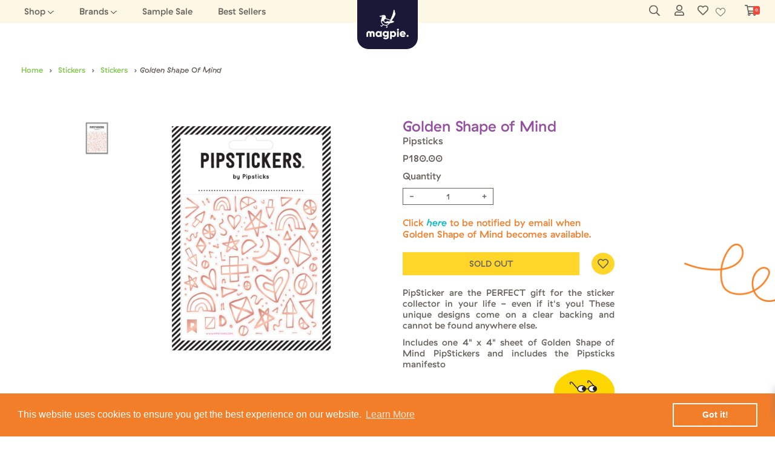

--- FILE ---
content_type: text/html; charset=utf-8
request_url: https://www.magpiemerch.com/products/golden-shape-of-mind
body_size: 30145
content:
<!doctype html>
<html>
<head>
  <title>Golden Shape of Mind</title>
  <meta charset="utf-8">
  <meta http-equiv="X-UA-Compatible" content="IE=edge,chrome=1">
  <meta name="description" content="PipSticker are the PERFECT gift for the sticker collector in your life - even if it&#39;s you! These unique designs come on a clear backing and cannot be found anywhere else. Includes one 4&quot; x 4&quot; sheet of Golden Shape of Mind PipStickers and includes the Pipsticks manifesto">
  <meta name="facebook-domain-verification" content="cew3edtktoro4as4151gwbhlt6z98b" />
  <link href="https://maxcdn.bootstrapcdn.com/font-awesome/4.7.0/css/font-awesome.min.css" rel="stylesheet"/>
  <link rel="shortcut icon" href='//www.magpiemerch.com/cdn/shop/t/10/assets/favicon.ico?v=134519235737186149181592813275' type="image/x-icon">
  <link rel="icon" href='//www.magpiemerch.com/cdn/shop/t/10/assets/favicon.ico?v=134519235737186149181592813275' type="image/x-icon">
  <link rel="canonical" href="https://www.magpiemerch.com/products/golden-shape-of-mind">
  <meta name="viewport" content="width=device-width,initial-scale=1,shrink-to-fit=no">
  <script>window.performance && window.performance.mark && window.performance.mark('shopify.content_for_header.start');</script><meta name="facebook-domain-verification" content="ajteispl9nnta1eaj5gh2khx7by3e5">
<meta id="shopify-digital-wallet" name="shopify-digital-wallet" content="/22216619/digital_wallets/dialog">
<meta name="shopify-checkout-api-token" content="97cfc98ec340215da534c61be028800a">
<meta id="in-context-paypal-metadata" data-shop-id="22216619" data-venmo-supported="false" data-environment="production" data-locale="en_US" data-paypal-v4="true" data-currency="PHP">
<link rel="alternate" type="application/json+oembed" href="https://www.magpiemerch.com/products/golden-shape-of-mind.oembed">
<script async="async" src="/checkouts/internal/preloads.js?locale=en-PH"></script>
<script id="shopify-features" type="application/json">{"accessToken":"97cfc98ec340215da534c61be028800a","betas":["rich-media-storefront-analytics"],"domain":"www.magpiemerch.com","predictiveSearch":true,"shopId":22216619,"locale":"en"}</script>
<script>var Shopify = Shopify || {};
Shopify.shop = "my-ticker-tape-parade.myshopify.com";
Shopify.locale = "en";
Shopify.currency = {"active":"PHP","rate":"1.0"};
Shopify.country = "PH";
Shopify.theme = {"name":"Magpie by Dot Digital","id":82812338261,"schema_name":"Magpie","schema_version":"1.0.0","theme_store_id":null,"role":"main"};
Shopify.theme.handle = "null";
Shopify.theme.style = {"id":null,"handle":null};
Shopify.cdnHost = "www.magpiemerch.com/cdn";
Shopify.routes = Shopify.routes || {};
Shopify.routes.root = "/";</script>
<script type="module">!function(o){(o.Shopify=o.Shopify||{}).modules=!0}(window);</script>
<script>!function(o){function n(){var o=[];function n(){o.push(Array.prototype.slice.apply(arguments))}return n.q=o,n}var t=o.Shopify=o.Shopify||{};t.loadFeatures=n(),t.autoloadFeatures=n()}(window);</script>
<script id="shop-js-analytics" type="application/json">{"pageType":"product"}</script>
<script defer="defer" async type="module" src="//www.magpiemerch.com/cdn/shopifycloud/shop-js/modules/v2/client.init-shop-cart-sync_BdyHc3Nr.en.esm.js"></script>
<script defer="defer" async type="module" src="//www.magpiemerch.com/cdn/shopifycloud/shop-js/modules/v2/chunk.common_Daul8nwZ.esm.js"></script>
<script type="module">
  await import("//www.magpiemerch.com/cdn/shopifycloud/shop-js/modules/v2/client.init-shop-cart-sync_BdyHc3Nr.en.esm.js");
await import("//www.magpiemerch.com/cdn/shopifycloud/shop-js/modules/v2/chunk.common_Daul8nwZ.esm.js");

  window.Shopify.SignInWithShop?.initShopCartSync?.({"fedCMEnabled":true,"windoidEnabled":true});

</script>
<script>(function() {
  var isLoaded = false;
  function asyncLoad() {
    if (isLoaded) return;
    isLoaded = true;
    var urls = ["https:\/\/aivalabs.com\/cta\/?identity=3wZ2xvBPzVDUh3O2uzL8vOuvrgPboRBi8.e3lFicDV1BiU2UY3bbq\u0026shop=my-ticker-tape-parade.myshopify.com","https:\/\/cdn.shopify.com\/s\/files\/1\/2221\/6619\/t\/10\/assets\/booster_eu_cookie_22216619.js?v=1596792906\u0026shop=my-ticker-tape-parade.myshopify.com","https:\/\/zipcode.ens.enterprises\/server?shop=my-ticker-tape-parade.myshopify.com"];
    for (var i = 0; i < urls.length; i++) {
      var s = document.createElement('script');
      s.type = 'text/javascript';
      s.async = true;
      s.src = urls[i];
      var x = document.getElementsByTagName('script')[0];
      x.parentNode.insertBefore(s, x);
    }
  };
  if(window.attachEvent) {
    window.attachEvent('onload', asyncLoad);
  } else {
    window.addEventListener('load', asyncLoad, false);
  }
})();</script>
<script id="__st">var __st={"a":22216619,"offset":28800,"reqid":"f053e012-e3ec-47fb-a5e7-abcb0f126b80-1768953755","pageurl":"www.magpiemerch.com\/products\/golden-shape-of-mind","u":"c04a24547f7e","p":"product","rtyp":"product","rid":4727435264085};</script>
<script>window.ShopifyPaypalV4VisibilityTracking = true;</script>
<script id="captcha-bootstrap">!function(){'use strict';const t='contact',e='account',n='new_comment',o=[[t,t],['blogs',n],['comments',n],[t,'customer']],c=[[e,'customer_login'],[e,'guest_login'],[e,'recover_customer_password'],[e,'create_customer']],r=t=>t.map((([t,e])=>`form[action*='/${t}']:not([data-nocaptcha='true']) input[name='form_type'][value='${e}']`)).join(','),a=t=>()=>t?[...document.querySelectorAll(t)].map((t=>t.form)):[];function s(){const t=[...o],e=r(t);return a(e)}const i='password',u='form_key',d=['recaptcha-v3-token','g-recaptcha-response','h-captcha-response',i],f=()=>{try{return window.sessionStorage}catch{return}},m='__shopify_v',_=t=>t.elements[u];function p(t,e,n=!1){try{const o=window.sessionStorage,c=JSON.parse(o.getItem(e)),{data:r}=function(t){const{data:e,action:n}=t;return t[m]||n?{data:e,action:n}:{data:t,action:n}}(c);for(const[e,n]of Object.entries(r))t.elements[e]&&(t.elements[e].value=n);n&&o.removeItem(e)}catch(o){console.error('form repopulation failed',{error:o})}}const l='form_type',E='cptcha';function T(t){t.dataset[E]=!0}const w=window,h=w.document,L='Shopify',v='ce_forms',y='captcha';let A=!1;((t,e)=>{const n=(g='f06e6c50-85a8-45c8-87d0-21a2b65856fe',I='https://cdn.shopify.com/shopifycloud/storefront-forms-hcaptcha/ce_storefront_forms_captcha_hcaptcha.v1.5.2.iife.js',D={infoText:'Protected by hCaptcha',privacyText:'Privacy',termsText:'Terms'},(t,e,n)=>{const o=w[L][v],c=o.bindForm;if(c)return c(t,g,e,D).then(n);var r;o.q.push([[t,g,e,D],n]),r=I,A||(h.body.append(Object.assign(h.createElement('script'),{id:'captcha-provider',async:!0,src:r})),A=!0)});var g,I,D;w[L]=w[L]||{},w[L][v]=w[L][v]||{},w[L][v].q=[],w[L][y]=w[L][y]||{},w[L][y].protect=function(t,e){n(t,void 0,e),T(t)},Object.freeze(w[L][y]),function(t,e,n,w,h,L){const[v,y,A,g]=function(t,e,n){const i=e?o:[],u=t?c:[],d=[...i,...u],f=r(d),m=r(i),_=r(d.filter((([t,e])=>n.includes(e))));return[a(f),a(m),a(_),s()]}(w,h,L),I=t=>{const e=t.target;return e instanceof HTMLFormElement?e:e&&e.form},D=t=>v().includes(t);t.addEventListener('submit',(t=>{const e=I(t);if(!e)return;const n=D(e)&&!e.dataset.hcaptchaBound&&!e.dataset.recaptchaBound,o=_(e),c=g().includes(e)&&(!o||!o.value);(n||c)&&t.preventDefault(),c&&!n&&(function(t){try{if(!f())return;!function(t){const e=f();if(!e)return;const n=_(t);if(!n)return;const o=n.value;o&&e.removeItem(o)}(t);const e=Array.from(Array(32),(()=>Math.random().toString(36)[2])).join('');!function(t,e){_(t)||t.append(Object.assign(document.createElement('input'),{type:'hidden',name:u})),t.elements[u].value=e}(t,e),function(t,e){const n=f();if(!n)return;const o=[...t.querySelectorAll(`input[type='${i}']`)].map((({name:t})=>t)),c=[...d,...o],r={};for(const[a,s]of new FormData(t).entries())c.includes(a)||(r[a]=s);n.setItem(e,JSON.stringify({[m]:1,action:t.action,data:r}))}(t,e)}catch(e){console.error('failed to persist form',e)}}(e),e.submit())}));const S=(t,e)=>{t&&!t.dataset[E]&&(n(t,e.some((e=>e===t))),T(t))};for(const o of['focusin','change'])t.addEventListener(o,(t=>{const e=I(t);D(e)&&S(e,y())}));const B=e.get('form_key'),M=e.get(l),P=B&&M;t.addEventListener('DOMContentLoaded',(()=>{const t=y();if(P)for(const e of t)e.elements[l].value===M&&p(e,B);[...new Set([...A(),...v().filter((t=>'true'===t.dataset.shopifyCaptcha))])].forEach((e=>S(e,t)))}))}(h,new URLSearchParams(w.location.search),n,t,e,['guest_login'])})(!0,!0)}();</script>
<script integrity="sha256-4kQ18oKyAcykRKYeNunJcIwy7WH5gtpwJnB7kiuLZ1E=" data-source-attribution="shopify.loadfeatures" defer="defer" src="//www.magpiemerch.com/cdn/shopifycloud/storefront/assets/storefront/load_feature-a0a9edcb.js" crossorigin="anonymous"></script>
<script data-source-attribution="shopify.dynamic_checkout.dynamic.init">var Shopify=Shopify||{};Shopify.PaymentButton=Shopify.PaymentButton||{isStorefrontPortableWallets:!0,init:function(){window.Shopify.PaymentButton.init=function(){};var t=document.createElement("script");t.src="https://www.magpiemerch.com/cdn/shopifycloud/portable-wallets/latest/portable-wallets.en.js",t.type="module",document.head.appendChild(t)}};
</script>
<script data-source-attribution="shopify.dynamic_checkout.buyer_consent">
  function portableWalletsHideBuyerConsent(e){var t=document.getElementById("shopify-buyer-consent"),n=document.getElementById("shopify-subscription-policy-button");t&&n&&(t.classList.add("hidden"),t.setAttribute("aria-hidden","true"),n.removeEventListener("click",e))}function portableWalletsShowBuyerConsent(e){var t=document.getElementById("shopify-buyer-consent"),n=document.getElementById("shopify-subscription-policy-button");t&&n&&(t.classList.remove("hidden"),t.removeAttribute("aria-hidden"),n.addEventListener("click",e))}window.Shopify?.PaymentButton&&(window.Shopify.PaymentButton.hideBuyerConsent=portableWalletsHideBuyerConsent,window.Shopify.PaymentButton.showBuyerConsent=portableWalletsShowBuyerConsent);
</script>
<script data-source-attribution="shopify.dynamic_checkout.cart.bootstrap">document.addEventListener("DOMContentLoaded",(function(){function t(){return document.querySelector("shopify-accelerated-checkout-cart, shopify-accelerated-checkout")}if(t())Shopify.PaymentButton.init();else{new MutationObserver((function(e,n){t()&&(Shopify.PaymentButton.init(),n.disconnect())})).observe(document.body,{childList:!0,subtree:!0})}}));
</script>
<link id="shopify-accelerated-checkout-styles" rel="stylesheet" media="screen" href="https://www.magpiemerch.com/cdn/shopifycloud/portable-wallets/latest/accelerated-checkout-backwards-compat.css" crossorigin="anonymous">
<style id="shopify-accelerated-checkout-cart">
        #shopify-buyer-consent {
  margin-top: 1em;
  display: inline-block;
  width: 100%;
}

#shopify-buyer-consent.hidden {
  display: none;
}

#shopify-subscription-policy-button {
  background: none;
  border: none;
  padding: 0;
  text-decoration: underline;
  font-size: inherit;
  cursor: pointer;
}

#shopify-subscription-policy-button::before {
  box-shadow: none;
}

      </style>

<script>window.performance && window.performance.mark && window.performance.mark('shopify.content_for_header.end');</script> <!-- Header hook for plugins -->
   
  <link href="//www.magpiemerch.com/cdn/shop/t/10/assets/animate.css?v=27478304310518349101613379733" rel="stylesheet" type="text/css" media="all" />
  <link href="//www.magpiemerch.com/cdn/shop/t/10/assets/style.css?v=72917842436476449991673523361" rel="stylesheet" type="text/css" media="all" />
  <link href="//www.magpiemerch.com/cdn/shop/t/10/assets/slick.css?v=98340474046176884051590853545" rel="stylesheet" type="text/css" media="all" />
  <link href="//www.magpiemerch.com/cdn/shop/t/10/assets/responsive.css?v=52391429755101495961645677741" rel="stylesheet" type="text/css" media="all" />
    <script src="//ajax.googleapis.com/ajax/libs/jquery/1.12.4/jquery.min.js" type="text/javascript"></script>
    <script src="//www.magpiemerch.com/cdn/shopifycloud/storefront/assets/themes_support/api.jquery-7ab1a3a4.js" type="text/javascript"></script>
  <script type='text/javascript'>var jiltStorefrontParams = {"platform":"shopify","shop_uuid":"6045c83f-8b01-4841-bb77-b8bd37d3b0de"}; </script>
  
  <!--Lazy Loading -->
  <script src="//www.magpiemerch.com/cdn/shop/t/10/assets/lazysizes.min.js?v=74688023037297842991613450792" async="async"></script>
  <style>.lazyload,.lazyloading{opacity:0}.lazyloaded{opacity:1;transition:opacity.3s}</style>

<script type="text/javascript">if(typeof window.hulkappsWishlist === 'undefined') {
        window.hulkappsWishlist = {};
        }
        window.hulkappsWishlist.baseURL = '/apps/advanced-wishlist/api';
        window.hulkappsWishlist.hasAppBlockSupport = '';
        </script>
<!-- BEGIN app block: shopify://apps/advanced-wishlist/blocks/app/330d9272-08ea-4193-b3e0-475a69fa65fa --><!-- BEGIN app snippet: variables --><script type="text/javascript">
    if(typeof window.hulkappsWishlist === 'undefined') {
        window.hulkappsWishlist = {};
    }
    window.hulkappsWishlist.customerID = null;
    window.hulkappsWishlist.customerName = null;
    window.hulkappsWishlist.domain = "my-ticker-tape-parade.myshopify.com";
    window.hulkappsWishlist.productJSON = {"id":4727435264085,"title":"Golden Shape of Mind","handle":"golden-shape-of-mind","description":"\u003cmeta charset=\"utf-8\"\u003e\n\u003cp\u003ePipSticker are the PERFECT gift for the sticker collector in your life - even if it's you! These unique designs come on a clear backing and cannot be found anywhere else.\u003c\/p\u003e\n\u003cp\u003eIncludes one 4\" x 4\" sheet of Golden Shape of Mind  PipStickers and includes the Pipsticks manifesto\u003c\/p\u003e","published_at":"2020-07-13T15:05:59+08:00","created_at":"2020-07-13T15:06:00+08:00","vendor":"Pipsticks","type":"Sticker Sheets","tags":["stickers"],"price":18000,"price_min":18000,"price_max":18000,"available":false,"price_varies":false,"compare_at_price":null,"compare_at_price_min":0,"compare_at_price_max":0,"compare_at_price_varies":false,"variants":[{"id":32554788913237,"title":"Default Title","option1":"Default Title","option2":null,"option3":null,"sku":"AS000331","requires_shipping":true,"taxable":true,"featured_image":null,"available":false,"name":"Golden Shape of Mind","public_title":null,"options":["Default Title"],"price":18000,"weight":100,"compare_at_price":null,"inventory_quantity":0,"inventory_management":"shopify","inventory_policy":"deny","barcode":"8.52E+11","requires_selling_plan":false,"selling_plan_allocations":[]}],"images":["\/\/www.magpiemerch.com\/cdn\/shop\/products\/AS000331.jpg?v=1594657323"],"featured_image":"\/\/www.magpiemerch.com\/cdn\/shop\/products\/AS000331.jpg?v=1594657323","options":["Title"],"media":[{"alt":null,"id":7280924524629,"position":1,"preview_image":{"aspect_ratio":1.001,"height":1940,"width":1941,"src":"\/\/www.magpiemerch.com\/cdn\/shop\/products\/AS000331.jpg?v=1594657323"},"aspect_ratio":1.001,"height":1940,"media_type":"image","src":"\/\/www.magpiemerch.com\/cdn\/shop\/products\/AS000331.jpg?v=1594657323","width":1941}],"requires_selling_plan":false,"selling_plan_groups":[],"content":"\u003cmeta charset=\"utf-8\"\u003e\n\u003cp\u003ePipSticker are the PERFECT gift for the sticker collector in your life - even if it's you! These unique designs come on a clear backing and cannot be found anywhere else.\u003c\/p\u003e\n\u003cp\u003eIncludes one 4\" x 4\" sheet of Golden Shape of Mind  PipStickers and includes the Pipsticks manifesto\u003c\/p\u003e"};
    window.hulkappsWishlist.selectedVariant = 32554788913237;
    window.hulkappsWishlist.buttonStyleSettings = {"position":"auto_inject","theme_color":"#66635D","button_style":"style_1","button_border":0,"button_text_color":"#FFFFFF","button_border_color":"#333","button_border_radius":0,"button_background_color":"#5c6ac4","button_left_right_vertical_space":16,"button_top_bottom_vertical_space":9,"view":"grid"};
    window.hulkappsWishlist.generalSettings = {"frontend_enabled":false,"is_guest_enabled":false,"can_share_wishlist":false,"facebook_pixel_code":null,"has_multiple_wishlist":false,"public_wishlist_count":"show","can_subscribe_wishlist":false,"delete_on_move_to_wishlist":false,"google_conversion_tracking_code":null,"collection_wishlist_count":"show"};
    window.hulkappsWishlist.languageSettings = {"en":{"button_text":"Add to wishlist","success_button_text":"Added to wishlist","heading_text":"Add To Wishlist","wishlist":{"choose":"Choose Wishlist","create":"Create new Wishlist","my":"My Wishlist"},"success_message":{"without_login":"Item has been temporarily added to Wishlist, Please \u003ca href=\"\/account\"\u003elogin\u003c\/a\u003e to save it permanently","for_login_users":"Item has been successfully added to Wishlist, \u003ca href=\"\/apps\/advanced-wishlist\"\u003eView My Wishlist\u003c\/a\u003e","for_guest_login_disabled":"Please \u003ca href=\"\/account\"\u003elogin\u003c\/a\u003e to add this item to your Wishlist","for_item_removed":"Item has been successfully removed from your Wishlist"},"action_button":{"share":"Share","subscribe":"Subscribe","subscribed":"Subscribed"},"placeholder_searchbox":"Search item","date_label":"Added on","button":{"move_to_cart":"Move to cart","delete":"Delete","out_of_stock":"Out of stock","save_for_later":"Save for Later","log_in":"Login","add_product":"Add Products","previous":"Previous","next":"Next","delete_yes":"Yes","delete_no":"No"},"subscribe":{"input_field_text":"Enter your email","input_field":"See Product Details","button_text":"Subscribe"},"title":{"empty_wishlist":"No products!","login":"Login to see your wishlist!","guest_wishlist_title":"Your Wishlists","new_wishlist_text":"New wishlist","delete_wishlist_text":"Are you sure you want to delete the wishlist?","my_wishlist_custom_title":"My wishlist"},"popup":{"title":"Subscribe and get alert about your Wishlist","subscribe_message":"We will notify you on events like Low stock, Price drop or general reminder so that you dont miss the deal"},"error_message":{"product_detail":"Product details not found!","product_variant_detail":"Product variant details not found!","wishlist":"Wishlist not found!","can_subscribe_wishlist":"Unable to subscribe wishlist! Please contact your store owner!","max_wishlist_limit":"Maximum wishlist item limit exceeded!"},"sidebar_widgets":{"floating_my_wishlist_text":"My wishlist","floating_explore_more_products_button_text":"Explore more products","floating_close_button_text":"Close"},"primary_language":true}};
</script>
<!-- END app snippet -->
<!-- BEGIN app snippet: global --><link href="//cdn.shopify.com/extensions/019b929d-e2af-7d1b-91b2-d8de00f7574f/app-extension-283/assets/hulkapps-wishlist-styles.css" rel="stylesheet" type="text/css" media="all" />
<script src="https://cdn.shopify.com/extensions/019b929d-e2af-7d1b-91b2-d8de00f7574f/app-extension-283/assets/hulkapps-wishlist-global.js" async></script>
<script src="https://cdn.shopify.com/extensions/019b929d-e2af-7d1b-91b2-d8de00f7574f/app-extension-283/assets/hulkapps-wishlist-modals.js" async></script>





<!-- END app snippet -->


<!-- END app block --><script src="https://cdn.shopify.com/extensions/8d2c31d3-a828-4daf-820f-80b7f8e01c39/nova-eu-cookie-bar-gdpr-4/assets/nova-cookie-app-embed.js" type="text/javascript" defer="defer"></script>
<link href="https://cdn.shopify.com/extensions/8d2c31d3-a828-4daf-820f-80b7f8e01c39/nova-eu-cookie-bar-gdpr-4/assets/nova-cookie.css" rel="stylesheet" type="text/css" media="all">
<meta property="og:image" content="https://cdn.shopify.com/s/files/1/2221/6619/products/AS000331.jpg?v=1594657323" />
<meta property="og:image:secure_url" content="https://cdn.shopify.com/s/files/1/2221/6619/products/AS000331.jpg?v=1594657323" />
<meta property="og:image:width" content="1941" />
<meta property="og:image:height" content="1940" />
<link href="https://monorail-edge.shopifysvc.com" rel="dns-prefetch">
<script>(function(){if ("sendBeacon" in navigator && "performance" in window) {try {var session_token_from_headers = performance.getEntriesByType('navigation')[0].serverTiming.find(x => x.name == '_s').description;} catch {var session_token_from_headers = undefined;}var session_cookie_matches = document.cookie.match(/_shopify_s=([^;]*)/);var session_token_from_cookie = session_cookie_matches && session_cookie_matches.length === 2 ? session_cookie_matches[1] : "";var session_token = session_token_from_headers || session_token_from_cookie || "";function handle_abandonment_event(e) {var entries = performance.getEntries().filter(function(entry) {return /monorail-edge.shopifysvc.com/.test(entry.name);});if (!window.abandonment_tracked && entries.length === 0) {window.abandonment_tracked = true;var currentMs = Date.now();var navigation_start = performance.timing.navigationStart;var payload = {shop_id: 22216619,url: window.location.href,navigation_start,duration: currentMs - navigation_start,session_token,page_type: "product"};window.navigator.sendBeacon("https://monorail-edge.shopifysvc.com/v1/produce", JSON.stringify({schema_id: "online_store_buyer_site_abandonment/1.1",payload: payload,metadata: {event_created_at_ms: currentMs,event_sent_at_ms: currentMs}}));}}window.addEventListener('pagehide', handle_abandonment_event);}}());</script>
<script id="web-pixels-manager-setup">(function e(e,d,r,n,o){if(void 0===o&&(o={}),!Boolean(null===(a=null===(i=window.Shopify)||void 0===i?void 0:i.analytics)||void 0===a?void 0:a.replayQueue)){var i,a;window.Shopify=window.Shopify||{};var t=window.Shopify;t.analytics=t.analytics||{};var s=t.analytics;s.replayQueue=[],s.publish=function(e,d,r){return s.replayQueue.push([e,d,r]),!0};try{self.performance.mark("wpm:start")}catch(e){}var l=function(){var e={modern:/Edge?\/(1{2}[4-9]|1[2-9]\d|[2-9]\d{2}|\d{4,})\.\d+(\.\d+|)|Firefox\/(1{2}[4-9]|1[2-9]\d|[2-9]\d{2}|\d{4,})\.\d+(\.\d+|)|Chrom(ium|e)\/(9{2}|\d{3,})\.\d+(\.\d+|)|(Maci|X1{2}).+ Version\/(15\.\d+|(1[6-9]|[2-9]\d|\d{3,})\.\d+)([,.]\d+|)( \(\w+\)|)( Mobile\/\w+|) Safari\/|Chrome.+OPR\/(9{2}|\d{3,})\.\d+\.\d+|(CPU[ +]OS|iPhone[ +]OS|CPU[ +]iPhone|CPU IPhone OS|CPU iPad OS)[ +]+(15[._]\d+|(1[6-9]|[2-9]\d|\d{3,})[._]\d+)([._]\d+|)|Android:?[ /-](13[3-9]|1[4-9]\d|[2-9]\d{2}|\d{4,})(\.\d+|)(\.\d+|)|Android.+Firefox\/(13[5-9]|1[4-9]\d|[2-9]\d{2}|\d{4,})\.\d+(\.\d+|)|Android.+Chrom(ium|e)\/(13[3-9]|1[4-9]\d|[2-9]\d{2}|\d{4,})\.\d+(\.\d+|)|SamsungBrowser\/([2-9]\d|\d{3,})\.\d+/,legacy:/Edge?\/(1[6-9]|[2-9]\d|\d{3,})\.\d+(\.\d+|)|Firefox\/(5[4-9]|[6-9]\d|\d{3,})\.\d+(\.\d+|)|Chrom(ium|e)\/(5[1-9]|[6-9]\d|\d{3,})\.\d+(\.\d+|)([\d.]+$|.*Safari\/(?![\d.]+ Edge\/[\d.]+$))|(Maci|X1{2}).+ Version\/(10\.\d+|(1[1-9]|[2-9]\d|\d{3,})\.\d+)([,.]\d+|)( \(\w+\)|)( Mobile\/\w+|) Safari\/|Chrome.+OPR\/(3[89]|[4-9]\d|\d{3,})\.\d+\.\d+|(CPU[ +]OS|iPhone[ +]OS|CPU[ +]iPhone|CPU IPhone OS|CPU iPad OS)[ +]+(10[._]\d+|(1[1-9]|[2-9]\d|\d{3,})[._]\d+)([._]\d+|)|Android:?[ /-](13[3-9]|1[4-9]\d|[2-9]\d{2}|\d{4,})(\.\d+|)(\.\d+|)|Mobile Safari.+OPR\/([89]\d|\d{3,})\.\d+\.\d+|Android.+Firefox\/(13[5-9]|1[4-9]\d|[2-9]\d{2}|\d{4,})\.\d+(\.\d+|)|Android.+Chrom(ium|e)\/(13[3-9]|1[4-9]\d|[2-9]\d{2}|\d{4,})\.\d+(\.\d+|)|Android.+(UC? ?Browser|UCWEB|U3)[ /]?(15\.([5-9]|\d{2,})|(1[6-9]|[2-9]\d|\d{3,})\.\d+)\.\d+|SamsungBrowser\/(5\.\d+|([6-9]|\d{2,})\.\d+)|Android.+MQ{2}Browser\/(14(\.(9|\d{2,})|)|(1[5-9]|[2-9]\d|\d{3,})(\.\d+|))(\.\d+|)|K[Aa][Ii]OS\/(3\.\d+|([4-9]|\d{2,})\.\d+)(\.\d+|)/},d=e.modern,r=e.legacy,n=navigator.userAgent;return n.match(d)?"modern":n.match(r)?"legacy":"unknown"}(),u="modern"===l?"modern":"legacy",c=(null!=n?n:{modern:"",legacy:""})[u],f=function(e){return[e.baseUrl,"/wpm","/b",e.hashVersion,"modern"===e.buildTarget?"m":"l",".js"].join("")}({baseUrl:d,hashVersion:r,buildTarget:u}),m=function(e){var d=e.version,r=e.bundleTarget,n=e.surface,o=e.pageUrl,i=e.monorailEndpoint;return{emit:function(e){var a=e.status,t=e.errorMsg,s=(new Date).getTime(),l=JSON.stringify({metadata:{event_sent_at_ms:s},events:[{schema_id:"web_pixels_manager_load/3.1",payload:{version:d,bundle_target:r,page_url:o,status:a,surface:n,error_msg:t},metadata:{event_created_at_ms:s}}]});if(!i)return console&&console.warn&&console.warn("[Web Pixels Manager] No Monorail endpoint provided, skipping logging."),!1;try{return self.navigator.sendBeacon.bind(self.navigator)(i,l)}catch(e){}var u=new XMLHttpRequest;try{return u.open("POST",i,!0),u.setRequestHeader("Content-Type","text/plain"),u.send(l),!0}catch(e){return console&&console.warn&&console.warn("[Web Pixels Manager] Got an unhandled error while logging to Monorail."),!1}}}}({version:r,bundleTarget:l,surface:e.surface,pageUrl:self.location.href,monorailEndpoint:e.monorailEndpoint});try{o.browserTarget=l,function(e){var d=e.src,r=e.async,n=void 0===r||r,o=e.onload,i=e.onerror,a=e.sri,t=e.scriptDataAttributes,s=void 0===t?{}:t,l=document.createElement("script"),u=document.querySelector("head"),c=document.querySelector("body");if(l.async=n,l.src=d,a&&(l.integrity=a,l.crossOrigin="anonymous"),s)for(var f in s)if(Object.prototype.hasOwnProperty.call(s,f))try{l.dataset[f]=s[f]}catch(e){}if(o&&l.addEventListener("load",o),i&&l.addEventListener("error",i),u)u.appendChild(l);else{if(!c)throw new Error("Did not find a head or body element to append the script");c.appendChild(l)}}({src:f,async:!0,onload:function(){if(!function(){var e,d;return Boolean(null===(d=null===(e=window.Shopify)||void 0===e?void 0:e.analytics)||void 0===d?void 0:d.initialized)}()){var d=window.webPixelsManager.init(e)||void 0;if(d){var r=window.Shopify.analytics;r.replayQueue.forEach((function(e){var r=e[0],n=e[1],o=e[2];d.publishCustomEvent(r,n,o)})),r.replayQueue=[],r.publish=d.publishCustomEvent,r.visitor=d.visitor,r.initialized=!0}}},onerror:function(){return m.emit({status:"failed",errorMsg:"".concat(f," has failed to load")})},sri:function(e){var d=/^sha384-[A-Za-z0-9+/=]+$/;return"string"==typeof e&&d.test(e)}(c)?c:"",scriptDataAttributes:o}),m.emit({status:"loading"})}catch(e){m.emit({status:"failed",errorMsg:(null==e?void 0:e.message)||"Unknown error"})}}})({shopId: 22216619,storefrontBaseUrl: "https://www.magpiemerch.com",extensionsBaseUrl: "https://extensions.shopifycdn.com/cdn/shopifycloud/web-pixels-manager",monorailEndpoint: "https://monorail-edge.shopifysvc.com/unstable/produce_batch",surface: "storefront-renderer",enabledBetaFlags: ["2dca8a86"],webPixelsConfigList: [{"id":"333906238","configuration":"{\"pixel_id\":\"144570699586857\",\"pixel_type\":\"facebook_pixel\",\"metaapp_system_user_token\":\"-\"}","eventPayloadVersion":"v1","runtimeContext":"OPEN","scriptVersion":"ca16bc87fe92b6042fbaa3acc2fbdaa6","type":"APP","apiClientId":2329312,"privacyPurposes":["ANALYTICS","MARKETING","SALE_OF_DATA"],"dataSharingAdjustments":{"protectedCustomerApprovalScopes":["read_customer_address","read_customer_email","read_customer_name","read_customer_personal_data","read_customer_phone"]}},{"id":"148701502","eventPayloadVersion":"v1","runtimeContext":"LAX","scriptVersion":"1","type":"CUSTOM","privacyPurposes":["ANALYTICS"],"name":"Google Analytics tag (migrated)"},{"id":"shopify-app-pixel","configuration":"{}","eventPayloadVersion":"v1","runtimeContext":"STRICT","scriptVersion":"0450","apiClientId":"shopify-pixel","type":"APP","privacyPurposes":["ANALYTICS","MARKETING"]},{"id":"shopify-custom-pixel","eventPayloadVersion":"v1","runtimeContext":"LAX","scriptVersion":"0450","apiClientId":"shopify-pixel","type":"CUSTOM","privacyPurposes":["ANALYTICS","MARKETING"]}],isMerchantRequest: false,initData: {"shop":{"name":"magpie.","paymentSettings":{"currencyCode":"PHP"},"myshopifyDomain":"my-ticker-tape-parade.myshopify.com","countryCode":"PH","storefrontUrl":"https:\/\/www.magpiemerch.com"},"customer":null,"cart":null,"checkout":null,"productVariants":[{"price":{"amount":180.0,"currencyCode":"PHP"},"product":{"title":"Golden Shape of Mind","vendor":"Pipsticks","id":"4727435264085","untranslatedTitle":"Golden Shape of Mind","url":"\/products\/golden-shape-of-mind","type":"Sticker Sheets"},"id":"32554788913237","image":{"src":"\/\/www.magpiemerch.com\/cdn\/shop\/products\/AS000331.jpg?v=1594657323"},"sku":"AS000331","title":"Default Title","untranslatedTitle":"Default Title"}],"purchasingCompany":null},},"https://www.magpiemerch.com/cdn","fcfee988w5aeb613cpc8e4bc33m6693e112",{"modern":"","legacy":""},{"shopId":"22216619","storefrontBaseUrl":"https:\/\/www.magpiemerch.com","extensionBaseUrl":"https:\/\/extensions.shopifycdn.com\/cdn\/shopifycloud\/web-pixels-manager","surface":"storefront-renderer","enabledBetaFlags":"[\"2dca8a86\"]","isMerchantRequest":"false","hashVersion":"fcfee988w5aeb613cpc8e4bc33m6693e112","publish":"custom","events":"[[\"page_viewed\",{}],[\"product_viewed\",{\"productVariant\":{\"price\":{\"amount\":180.0,\"currencyCode\":\"PHP\"},\"product\":{\"title\":\"Golden Shape of Mind\",\"vendor\":\"Pipsticks\",\"id\":\"4727435264085\",\"untranslatedTitle\":\"Golden Shape of Mind\",\"url\":\"\/products\/golden-shape-of-mind\",\"type\":\"Sticker Sheets\"},\"id\":\"32554788913237\",\"image\":{\"src\":\"\/\/www.magpiemerch.com\/cdn\/shop\/products\/AS000331.jpg?v=1594657323\"},\"sku\":\"AS000331\",\"title\":\"Default Title\",\"untranslatedTitle\":\"Default Title\"}}]]"});</script><script>
  window.ShopifyAnalytics = window.ShopifyAnalytics || {};
  window.ShopifyAnalytics.meta = window.ShopifyAnalytics.meta || {};
  window.ShopifyAnalytics.meta.currency = 'PHP';
  var meta = {"product":{"id":4727435264085,"gid":"gid:\/\/shopify\/Product\/4727435264085","vendor":"Pipsticks","type":"Sticker Sheets","handle":"golden-shape-of-mind","variants":[{"id":32554788913237,"price":18000,"name":"Golden Shape of Mind","public_title":null,"sku":"AS000331"}],"remote":false},"page":{"pageType":"product","resourceType":"product","resourceId":4727435264085,"requestId":"f053e012-e3ec-47fb-a5e7-abcb0f126b80-1768953755"}};
  for (var attr in meta) {
    window.ShopifyAnalytics.meta[attr] = meta[attr];
  }
</script>
<script class="analytics">
  (function () {
    var customDocumentWrite = function(content) {
      var jquery = null;

      if (window.jQuery) {
        jquery = window.jQuery;
      } else if (window.Checkout && window.Checkout.$) {
        jquery = window.Checkout.$;
      }

      if (jquery) {
        jquery('body').append(content);
      }
    };

    var hasLoggedConversion = function(token) {
      if (token) {
        return document.cookie.indexOf('loggedConversion=' + token) !== -1;
      }
      return false;
    }

    var setCookieIfConversion = function(token) {
      if (token) {
        var twoMonthsFromNow = new Date(Date.now());
        twoMonthsFromNow.setMonth(twoMonthsFromNow.getMonth() + 2);

        document.cookie = 'loggedConversion=' + token + '; expires=' + twoMonthsFromNow;
      }
    }

    var trekkie = window.ShopifyAnalytics.lib = window.trekkie = window.trekkie || [];
    if (trekkie.integrations) {
      return;
    }
    trekkie.methods = [
      'identify',
      'page',
      'ready',
      'track',
      'trackForm',
      'trackLink'
    ];
    trekkie.factory = function(method) {
      return function() {
        var args = Array.prototype.slice.call(arguments);
        args.unshift(method);
        trekkie.push(args);
        return trekkie;
      };
    };
    for (var i = 0; i < trekkie.methods.length; i++) {
      var key = trekkie.methods[i];
      trekkie[key] = trekkie.factory(key);
    }
    trekkie.load = function(config) {
      trekkie.config = config || {};
      trekkie.config.initialDocumentCookie = document.cookie;
      var first = document.getElementsByTagName('script')[0];
      var script = document.createElement('script');
      script.type = 'text/javascript';
      script.onerror = function(e) {
        var scriptFallback = document.createElement('script');
        scriptFallback.type = 'text/javascript';
        scriptFallback.onerror = function(error) {
                var Monorail = {
      produce: function produce(monorailDomain, schemaId, payload) {
        var currentMs = new Date().getTime();
        var event = {
          schema_id: schemaId,
          payload: payload,
          metadata: {
            event_created_at_ms: currentMs,
            event_sent_at_ms: currentMs
          }
        };
        return Monorail.sendRequest("https://" + monorailDomain + "/v1/produce", JSON.stringify(event));
      },
      sendRequest: function sendRequest(endpointUrl, payload) {
        // Try the sendBeacon API
        if (window && window.navigator && typeof window.navigator.sendBeacon === 'function' && typeof window.Blob === 'function' && !Monorail.isIos12()) {
          var blobData = new window.Blob([payload], {
            type: 'text/plain'
          });

          if (window.navigator.sendBeacon(endpointUrl, blobData)) {
            return true;
          } // sendBeacon was not successful

        } // XHR beacon

        var xhr = new XMLHttpRequest();

        try {
          xhr.open('POST', endpointUrl);
          xhr.setRequestHeader('Content-Type', 'text/plain');
          xhr.send(payload);
        } catch (e) {
          console.log(e);
        }

        return false;
      },
      isIos12: function isIos12() {
        return window.navigator.userAgent.lastIndexOf('iPhone; CPU iPhone OS 12_') !== -1 || window.navigator.userAgent.lastIndexOf('iPad; CPU OS 12_') !== -1;
      }
    };
    Monorail.produce('monorail-edge.shopifysvc.com',
      'trekkie_storefront_load_errors/1.1',
      {shop_id: 22216619,
      theme_id: 82812338261,
      app_name: "storefront",
      context_url: window.location.href,
      source_url: "//www.magpiemerch.com/cdn/s/trekkie.storefront.cd680fe47e6c39ca5d5df5f0a32d569bc48c0f27.min.js"});

        };
        scriptFallback.async = true;
        scriptFallback.src = '//www.magpiemerch.com/cdn/s/trekkie.storefront.cd680fe47e6c39ca5d5df5f0a32d569bc48c0f27.min.js';
        first.parentNode.insertBefore(scriptFallback, first);
      };
      script.async = true;
      script.src = '//www.magpiemerch.com/cdn/s/trekkie.storefront.cd680fe47e6c39ca5d5df5f0a32d569bc48c0f27.min.js';
      first.parentNode.insertBefore(script, first);
    };
    trekkie.load(
      {"Trekkie":{"appName":"storefront","development":false,"defaultAttributes":{"shopId":22216619,"isMerchantRequest":null,"themeId":82812338261,"themeCityHash":"18242351823083158873","contentLanguage":"en","currency":"PHP","eventMetadataId":"192c9fe7-04ca-4bf8-a6aa-ac425c4a1c48"},"isServerSideCookieWritingEnabled":true,"monorailRegion":"shop_domain","enabledBetaFlags":["65f19447"]},"Session Attribution":{},"S2S":{"facebookCapiEnabled":true,"source":"trekkie-storefront-renderer","apiClientId":580111}}
    );

    var loaded = false;
    trekkie.ready(function() {
      if (loaded) return;
      loaded = true;

      window.ShopifyAnalytics.lib = window.trekkie;

      var originalDocumentWrite = document.write;
      document.write = customDocumentWrite;
      try { window.ShopifyAnalytics.merchantGoogleAnalytics.call(this); } catch(error) {};
      document.write = originalDocumentWrite;

      window.ShopifyAnalytics.lib.page(null,{"pageType":"product","resourceType":"product","resourceId":4727435264085,"requestId":"f053e012-e3ec-47fb-a5e7-abcb0f126b80-1768953755","shopifyEmitted":true});

      var match = window.location.pathname.match(/checkouts\/(.+)\/(thank_you|post_purchase)/)
      var token = match? match[1]: undefined;
      if (!hasLoggedConversion(token)) {
        setCookieIfConversion(token);
        window.ShopifyAnalytics.lib.track("Viewed Product",{"currency":"PHP","variantId":32554788913237,"productId":4727435264085,"productGid":"gid:\/\/shopify\/Product\/4727435264085","name":"Golden Shape of Mind","price":"180.00","sku":"AS000331","brand":"Pipsticks","variant":null,"category":"Sticker Sheets","nonInteraction":true,"remote":false},undefined,undefined,{"shopifyEmitted":true});
      window.ShopifyAnalytics.lib.track("monorail:\/\/trekkie_storefront_viewed_product\/1.1",{"currency":"PHP","variantId":32554788913237,"productId":4727435264085,"productGid":"gid:\/\/shopify\/Product\/4727435264085","name":"Golden Shape of Mind","price":"180.00","sku":"AS000331","brand":"Pipsticks","variant":null,"category":"Sticker Sheets","nonInteraction":true,"remote":false,"referer":"https:\/\/www.magpiemerch.com\/products\/golden-shape-of-mind"});
      }
    });


        var eventsListenerScript = document.createElement('script');
        eventsListenerScript.async = true;
        eventsListenerScript.src = "//www.magpiemerch.com/cdn/shopifycloud/storefront/assets/shop_events_listener-3da45d37.js";
        document.getElementsByTagName('head')[0].appendChild(eventsListenerScript);

})();</script>
  <script>
  if (!window.ga || (window.ga && typeof window.ga !== 'function')) {
    window.ga = function ga() {
      (window.ga.q = window.ga.q || []).push(arguments);
      if (window.Shopify && window.Shopify.analytics && typeof window.Shopify.analytics.publish === 'function') {
        window.Shopify.analytics.publish("ga_stub_called", {}, {sendTo: "google_osp_migration"});
      }
      console.error("Shopify's Google Analytics stub called with:", Array.from(arguments), "\nSee https://help.shopify.com/manual/promoting-marketing/pixels/pixel-migration#google for more information.");
    };
    if (window.Shopify && window.Shopify.analytics && typeof window.Shopify.analytics.publish === 'function') {
      window.Shopify.analytics.publish("ga_stub_initialized", {}, {sendTo: "google_osp_migration"});
    }
  }
</script>
<script
  defer
  src="https://www.magpiemerch.com/cdn/shopifycloud/perf-kit/shopify-perf-kit-3.0.4.min.js"
  data-application="storefront-renderer"
  data-shop-id="22216619"
  data-render-region="gcp-us-central1"
  data-page-type="product"
  data-theme-instance-id="82812338261"
  data-theme-name="Magpie"
  data-theme-version="1.0.0"
  data-monorail-region="shop_domain"
  data-resource-timing-sampling-rate="10"
  data-shs="true"
  data-shs-beacon="true"
  data-shs-export-with-fetch="true"
  data-shs-logs-sample-rate="1"
  data-shs-beacon-endpoint="https://www.magpiemerch.com/api/collect"
></script>
</head>
<body class="template-product">



  <!-- MAIN NAVIGATION -->
        <div id="shopify-section-promobar" class="shopify-section">


<!-- PROMO BAR CONTAINER -->



    <div class="shopify-section promobar" style ="display: none !important">
    </div>



<!-- END: PROMO BAR CONTAINER --></div>
        <div class="menu">
            <nav>

                <div class="right">


                    <ul class="menu-lists">

                        
                        
                        

                        

                            <li class="has-dropdown menu-lists__item shop">

                        

                            <a href="https://www.magpiemerch.com/collections/all" title="">Shop</a>
                            
                            <ul class="menu-lists__child">

                                
                                

                                

                                <li class="has-dropdown menu-lists__child__item">

                                <a href="/collections/pins-patches" title="">Pins + Patches</a>

                                    <ul class="menu-lists__grandchild">

                                        

                                            <li class="menu-lists__grandchild__item">
                                                <a href="/collections/pins-patches/Enamel-Pins" title="">Enamel Pins</a>
                                            </li>

                                        

                                            <li class="menu-lists__grandchild__item">
                                                <a href="/collections/aluminum-pins" title="">Aluminum Pins</a>
                                            </li>

                                        

                                            <li class="menu-lists__grandchild__item">
                                                <a href="/collections/pins-patches/Button-Pins" title="">Button Pins</a>
                                            </li>

                                        

                                            <li class="menu-lists__grandchild__item">
                                                <a href="/collections/pins-patches/Small-patches" title="">Small Patches</a>
                                            </li>

                                        

                                            <li class="menu-lists__grandchild__item">
                                                <a href="/collections/pins-patches/Medium-Patches" title="">Medium Patches</a>
                                            </li>

                                        

                                            <li class="menu-lists__grandchild__item">
                                                <a href="/collections/pins-patches/Large-Patches" title="">Large Patches</a>
                                            </li>

                                        

                                            <li class="menu-lists__grandchild__item">
                                                <a href="/collections/pins-patches/Back-Patches" title="">Back Patches</a>
                                            </li>

                                        

                                            <li class="menu-lists__grandchild__item">
                                                <a href="/collections/pins-patches/Sticker-Patches" title="">Sticker Patches</a>
                                            </li>

                                        
                                    </ul>


                                </li>

                                
                                    
                                

                                

                                <li class="has-dropdown menu-lists__child__item">

                                <a href="/collections/stickers" title="">Stickers</a>

                                    <ul class="menu-lists__grandchild">

                                        

                                            <li class="menu-lists__grandchild__item">
                                                <a href="/collections/stickers/Big-Puffy-Stickers" title="">Big Puffy Stickers</a>
                                            </li>

                                        

                                            <li class="menu-lists__grandchild__item">
                                                <a href="/collections/stickers/Vinyl-Stickers" title="">Vinyl Stickers</a>
                                            </li>

                                        

                                            <li class="menu-lists__grandchild__item">
                                                <a href="/collections/stickers/Sticker-Sheets" title="">Sticker Sheets</a>
                                            </li>

                                        

                                            <li class="menu-lists__grandchild__item">
                                                <a href="/collections/stickers/Sticker-Flakes" title="">Sticker Flakes</a>
                                            </li>

                                        

                                            <li class="menu-lists__grandchild__item">
                                                <a href="/collections/stickers/Sticker-Kaleidescope" title="">Sticker Kaleidescope</a>
                                            </li>

                                        

                                            <li class="menu-lists__grandchild__item">
                                                <a href="/collections/stickers/Sticker-Books-&amp;-Storage" title="">Sticker Books + Storage</a>
                                            </li>

                                        
                                    </ul>


                                </li>

                                
                                    
                                

                                

                                <li class="has-dropdown menu-lists__child__item">

                                <a href="/collections/stationary-desk" title="">Stationary + Desk</a>

                                    <ul class="menu-lists__grandchild">

                                        

                                            <li class="menu-lists__grandchild__item">
                                                <a href="/collections/arts-crafts" title="">Arts & Crafts</a>
                                            </li>

                                        

                                            <li class="menu-lists__grandchild__item">
                                                <a href="/collections/puzzles" title="">Puzzles</a>
                                            </li>

                                        

                                            <li class="menu-lists__grandchild__item">
                                                <a href="/collections/stationary-desk/Notebooks" title="">Notebooks</a>
                                            </li>

                                        

                                            <li class="menu-lists__grandchild__item">
                                                <a href="/collections/stationary-desk/Pop-Out-Cards" title="">Pop Out Cards</a>
                                            </li>

                                        

                                            <li class="menu-lists__grandchild__item">
                                                <a href="/collections/stationary-desk/Bouquets" title="">Bouquets</a>
                                            </li>

                                        

                                            <li class="menu-lists__grandchild__item">
                                                <a href="/collections/stationary-desk/Organization" title="">Organization</a>
                                            </li>

                                        
                                    </ul>


                                </li>

                                
                                    
                                

                                

                                <li class="has-dropdown menu-lists__child__item">

                                <a href="/collections/home-lifestyle" title="">Home + Lifestyle</a>

                                    <ul class="menu-lists__grandchild">

                                        

                                            <li class="menu-lists__grandchild__item">
                                                <a href="/collections/decor" title="">Decor</a>
                                            </li>

                                        

                                            <li class="menu-lists__grandchild__item">
                                                <a href="/collections/home-lifestyle/Mobiles" title="">Mobiles</a>
                                            </li>

                                        

                                            <li class="menu-lists__grandchild__item">
                                                <a href="/collections/home-lifestyle/Wall-Decorations" title="">Wall Decorations</a>
                                            </li>

                                        

                                            <li class="menu-lists__grandchild__item">
                                                <a href="/collections/home-lifestyle/Balms" title="">Balms</a>
                                            </li>

                                        

                                            <li class="menu-lists__grandchild__item">
                                                <a href="/collections/home-lifestyle/Glass-&amp;-Ceramics" title="">Glass + Ceramics</a>
                                            </li>

                                        

                                            <li class="menu-lists__grandchild__item">
                                                <a href="/collections/home-lifestyle/Coinbanks" title="">Coinbanks</a>
                                            </li>

                                        

                                            <li class="menu-lists__grandchild__item">
                                                <a href="/collections/home-lifestyle/Lighting" title="">Lighting</a>
                                            </li>

                                        

                                            <li class="menu-lists__grandchild__item">
                                                <a href="/collections/home-lifestyle/Kitchen" title="">Kitchen</a>
                                            </li>

                                        
                                    </ul>


                                </li>

                                
                                    
                                

                                

                                <li class="has-dropdown menu-lists__child__item">

                                <a href="/collections/accessories-apparel" title="">Accessories + Apparel</a>

                                    <ul class="menu-lists__grandchild">

                                        

                                            <li class="menu-lists__grandchild__item">
                                                <a href="/collections/accessories-apparel/Apparel" title="">Apparel</a>
                                            </li>

                                        

                                            <li class="menu-lists__grandchild__item">
                                                <a href="/collections/accessories-apparel/Scarves" title="">Scarves</a>
                                            </li>

                                        

                                            <li class="menu-lists__grandchild__item">
                                                <a href="/collections/accessories-apparel/Backpacks" title="">Backpacks</a>
                                            </li>

                                        

                                            <li class="menu-lists__grandchild__item">
                                                <a href="/collections/accessories-apparel/Duck-Bags" title="">Duck Bags</a>
                                            </li>

                                        

                                            <li class="menu-lists__grandchild__item">
                                                <a href="/collections/accessories-apparel/Fanny-Packs" title="">Fanny Packs</a>
                                            </li>

                                        

                                            <li class="menu-lists__grandchild__item">
                                                <a href="/collections/accessories-apparel/Pouches" title="">Pouches</a>
                                            </li>

                                        

                                            <li class="menu-lists__grandchild__item">
                                                <a href="/collections/accessories-apparel/Reusable-Bags" title="">Reusable Bags</a>
                                            </li>

                                        

                                            <li class="menu-lists__grandchild__item">
                                                <a href="/collections/bag-charms" title="">Bag Charms</a>
                                            </li>

                                        
                                    </ul>


                                </li>

                                
                                      

                            </ul>

                        </li>

                        

                        
                        
                        

                        

                            <li class="has-dropdown menu-lists__item brands">

                        

                            <a href="/pages/all-brands" title="">Brands</a>
                            
                            <ul class="menu-lists__child">

                                
                                

                                

                                    <li class="menu-lists__child__item">
                                        <a href="/collections/brand-alchemy-goods" title="">Alchemy Goods</a>
                                    </li>

                                    
                                    
                                

                                

                                    <li class="menu-lists__child__item">
                                        <a href="/collections/allison-cole" title="">Allison Cole</a>
                                    </li>

                                    
                                    
                                

                                

                                    <li class="menu-lists__child__item">
                                        <a href="/collections/brand-asilda" title="">Asilda</a>
                                    </li>

                                    
                                    
                                

                                

                                    <li class="menu-lists__child__item">
                                        <a href="/collections/brand-baggu" title="">Baggu</a>
                                    </li>

                                    
                                    
                                

                                

                                    <li class="menu-lists__child__item">
                                        <a href="/collections/beddybear" title="">Beddy Bear</a>
                                    </li>

                                    
                                    
                                

                                

                                    <li class="menu-lists__child__item">
                                        <a href="/collections/brand-brit-stitch" title="">Brit Stitch</a>
                                    </li>

                                    
                                    
                                

                                

                                    <li class="menu-lists__child__item">
                                        <a href="/collections/brand-cable-bites" title="">Cable Bites</a>
                                    </li>

                                    
                                    
                                

                                

                                    <li class="menu-lists__child__item">
                                        <a href="/collections/brand-city-of-industry" title="">City Of Industry</a>
                                    </li>

                                    
                                    
                                

                                

                                    <li class="menu-lists__child__item">
                                        <a href="/collections/brand-copaine-copine" title="">Copaine Copine</a>
                                    </li>

                                    
                                    
                                

                                

                                    <li class="menu-lists__child__item">
                                        <a href="/collections/brand-crowded-teeth" title="">Crowded Teeth</a>
                                    </li>

                                    
                                    
                                

                                

                                    <li class="menu-lists__child__item">
                                        <a href="/collections/brand-darling-distraction" title="">Darling Distraction</a>
                                    </li>

                                    
                                    
                                

                                

                                    <li class="menu-lists__child__item">
                                        <a href="/collections/brand-field-notes" title="">Field Notes</a>
                                    </li>

                                    
                                    
                                

                                

                                    <li class="menu-lists__child__item">
                                        <a href="/collections/brand-fine-time-studios" title="">Fine Time Studios</a>
                                    </li>

                                    
                                    
                                

                                

                                    <li class="menu-lists__child__item">
                                        <a href="/collections/brand-gemma-correll" title="">Gemma Correll</a>
                                    </li>

                                    
                                    
                                

                                

                                    <li class="menu-lists__child__item">
                                        <a href="/collections/i-heart-guts" title="">I Heart Guts</a>
                                    </li>

                                    
                                    
                                

                                

                                    <li class="menu-lists__child__item">
                                        <a href="/collections/brand-impossible-project" title="">Impossible Project</a>
                                    </li>

                                    
                                    
                                

                                

                                    <li class="menu-lists__child__item">
                                        <a href="/collections/brand-lights" title="">Lights</a>
                                    </li>

                                    
                                    
                                

                                

                                    <li class="menu-lists__child__item">
                                        <a href="/collections/lisa-congdon" title="">Lisa Congdon</a>
                                    </li>

                                    
                                    
                                

                                

                                    <li class="menu-lists__child__item">
                                        <a href="/collections/brands-lolita-picco" title="">Lolita Picco</a>
                                    </li>

                                    
                                    
                                

                                

                                    <li class="menu-lists__child__item">
                                        <a href="/collections/brand-mean-folk" title="">Mean Folk</a>
                                    </li>

                                    
                                    
                                

                                

                                    <li class="menu-lists__child__item">
                                        <a href="/collections/brand-mideer" title="">Mideer</a>
                                    </li>

                                    
                                    
                                

                                

                                    <li class="menu-lists__child__item">
                                        <a href="/collections/brand-mokuyobi" title="">Mokuyobi</a>
                                    </li>

                                    
                                    
                                

                                

                                    <li class="menu-lists__child__item">
                                        <a href="/collections/brand-mrs-grossmans" title="">Mrs. Grossman's</a>
                                    </li>

                                    
                                    
                                

                                

                                    <li class="menu-lists__child__item">
                                        <a href="/collections/brand-nekoni" title="">Nekoni</a>
                                    </li>

                                    
                                    
                                

                                

                                    <li class="menu-lists__child__item">
                                        <a href="/collections/brand-olio-e-osso" title="">Olio E Osso</a>
                                    </li>

                                    
                                    
                                

                                

                                    <li class="menu-lists__child__item">
                                        <a href="/collections/brands-people-ive-loved" title="">People I've Loved</a>
                                    </li>

                                    
                                    
                                

                                

                                    <li class="menu-lists__child__item">
                                        <a href="/collections/brand-pipsticks" title="">Pipsticks</a>
                                    </li>

                                    
                                    
                                

                                

                                    <li class="menu-lists__child__item">
                                        <a href="/collections/brand-sara-m-lyons" title="">Sara M. Lyons</a>
                                    </li>

                                    
                                    
                                

                                

                                    <li class="menu-lists__child__item">
                                        <a href="/collections/brand-shelter" title="">Shelter</a>
                                    </li>

                                    
                                    
                                

                                

                                    <li class="menu-lists__child__item">
                                        <a href="/collections/brand-shovava" title="">Shovava</a>
                                    </li>

                                    
                                    
                                

                                

                                    <li class="menu-lists__child__item">
                                        <a href="/collections/brand-stranger-danger" title="">Stranger Danger</a>
                                    </li>

                                    
                                    
                                

                                

                                    <li class="menu-lists__child__item">
                                        <a href="/collections/brand-studio-roof" title="">Studio Roof</a>
                                    </li>

                                    
                                    
                                

                                

                                    <li class="menu-lists__child__item">
                                        <a href="/collections/brands-these-are-things" title="">These Are Things</a>
                                    </li>

                                    
                                    
                                

                                

                                    <li class="menu-lists__child__item">
                                        <a href="/collections/brand-tuesday-bassen" title="">Tuesday Bassen</a>
                                    </li>

                                    
                                    
                                

                                

                                    <li class="menu-lists__child__item">
                                        <a href="/collections/brand-violette" title="">Violette</a>
                                    </li>

                                    
                                    
                                

                                

                                    <li class="menu-lists__child__item">
                                        <a href="/collections/brand-yeah-right-press" title="">Yeah Right Press</a>
                                    </li>

                                    
                                    
                                

                                

                                    <li class="menu-lists__child__item">
                                        <a href="/collections/brand-yesterdays" title="">Yesterdays</a>
                                    </li>

                                    
                                      

                            </ul>

                        </li>

                        

                        
                        
                        

                        <li class="menu-lists__item">
                            <a href="/collections/sample-sale" title="">Sample Sale</a>
                        </li>

                        

                        
                        
                        

                        <li class="menu-lists__item">
                            <a href="/collections/dpa" title="">Best Sellers</a>
                        </li>

                        

                        

                    </ul>

                </div>

                <!-- MAGPIE LOGO -->
                <div id="logo">

				    
				    <a href = "/"><svg xmlns="http://www.w3.org/2000/svg" viewBox="0 0 371.85 301.75"><defs><style>.cls-1{fill:#1b1736;}.cls-2{fill:#fff;}</style></defs><title>Asset 7</title><g id="Layer_2" data-name="Layer 2"><g id="Layer_1-2" data-name="Layer 1"><path class="cls-1" d="M0,0H371.85a0,0,0,0,1,0,0V232a69.79,69.79,0,0,1-69.79,69.79H69.79A69.79,69.79,0,0,1,0,232V0A0,0,0,0,1,0,0Z"/><path class="cls-2" d="M139.7,195.12c-2.3-2.65-5.72-4.26-10.39-4.26-9.14,0-16.67,8-16.67,18.41s7.53,18.41,16.67,18.41c4.67,0,8.09-1.6,10.39-4.25v3.28h10.46V191.84H139.7Zm-8.3,22.66c-4.81,0-8.3-3.28-8.3-8.51s3.49-8.5,8.3-8.5,8.3,3.27,8.3,8.5S136.21,217.78,131.4,217.78Z"/><path class="cls-2" d="M183.42,195.4a12.37,12.37,0,0,0-10.18-4.54c-9.9,0-17.15,8.09-17.15,17.72s7.25,17.71,17.15,17.71c4.54,0,7.88-1.67,10.18-4.53V225c0,5-3,7.47-7.88,7.47-4.6,0-6.62-2-7.95-4.4l-8.92,5.16c3.21,5.72,9.27,8.44,16.53,8.44,9.27,0,18.41-4.95,18.41-16.67V191.84H183.42ZM175,216.67c-5,0-8.44-3.28-8.44-8.09s3.49-8.09,8.44-8.09,8.43,3.27,8.43,8.09S179.94,216.67,175,216.67Z"/><path class="cls-2" d="M222.13,190.86c-4.67,0-8.09,1.61-10.39,4.26v-3.28H201.28v48.81h10.46V223.43c2.3,2.65,5.72,4.25,10.39,4.25,9.13,0,16.66-8,16.66-18.41S231.26,190.86,222.13,190.86ZM220,217.78c-4.82,0-8.3-3.28-8.3-8.51s3.48-8.5,8.3-8.5,8.29,3.27,8.29,8.5S224.85,217.78,220,217.78Z"/><rect class="cls-2" x="244.72" y="191.84" width="10.46" height="34.87"/><path class="cls-2" d="M250,176.22a6.28,6.28,0,1,0,6.28,6.28A6.34,6.34,0,0,0,250,176.22Z"/><path class="cls-2" d="M279.66,190.86c-11,0-18.55,8-18.55,18.41s7.39,18.41,19.32,18.41c6.62,0,11.78-2.44,15.2-7.18l-8.37-4.81a9.1,9.1,0,0,1-6.69,2.65c-3.84,0-7.05-1.26-8.37-4.88H297a20.25,20.25,0,0,0,.42-4.19C297.37,198.74,289.84,190.86,279.66,190.86ZM272,205.65c1-3.56,3.63-5.51,7.6-5.51a7.17,7.17,0,0,1,7.39,5.51Z"/><path class="cls-2" d="M91.59,191a15.23,15.23,0,0,0-10,3.7,15.28,15.28,0,0,0-25.25,11.59v19.9H67.08v-19.9a4.61,4.61,0,1,1,9.21,0v19.9H87v-19.9a4.61,4.61,0,0,1,9.22,0v19.9h10.68v-19.9A15.31,15.31,0,0,0,91.59,191Z"/><path class="cls-2" d="M309.18,214.16a6.28,6.28,0,1,0,6.28,6.27A6.33,6.33,0,0,0,309.18,214.16Z"/><path class="cls-2" d="M225.33,131.16l-.18-.07c-5.36-2.13-10-4-13.58-5.37,9.94-12,24-33.49,23-43.56-.26-2.7-1.21-4.54-2.82-5.46a4.37,4.37,0,0,0-.77-.35c.94-5.29.62-9.47-1-12.44a7.17,7.17,0,0,0-4.14-3.72,2.06,2.06,0,0,0-1.72.3A2.08,2.08,0,0,0,223.2,62c-2.62,22.39-10.19,40.34-20.8,60.16-14.74-5.74-23.27-8.89-25.38-9.38l-.19,0a13.31,13.31,0,0,0-2.15-.27c2.13-6.2,1.45-12.11-2-16.15s-9-5.54-15-4l-18.93,5.31a2.11,2.11,0,0,0,.07,4.07c2.63.64,9.63,2.35,10.52,2.6,1.54.43,1.94.91,2.13,1.33.5,1.13.41,3.92-2.93,10.86a.08.08,0,0,0,0,0,31.08,31.08,0,0,0-2.75,11.69v.07a28.54,28.54,0,0,0,11.24,23.17l-8,7.33-3.44-3.1a2.11,2.11,0,0,0-2.81,3.14l4.85,4.36a2.11,2.11,0,0,0,1.41.54,2.08,2.08,0,0,0,1.42-.55l10.27-9.34a28.5,28.5,0,0,0,13.15,3.5h.56a28.14,28.14,0,0,0,4.42-.34l2.57,8.94-3.17.56a2.11,2.11,0,0,0,.37,4.18l.36,0,5.48-1a2.11,2.11,0,0,0,1.66-2.66l-3.16-11a28.36,28.36,0,0,0,5.78-2.56,1.92,1.92,0,0,0,.51-.22c.61-.37,1.21-.76,1.78-1.17a28.79,28.79,0,0,0,8.06-8.82c11.61-1.23,21.79-4.4,26.78-8.37a2.21,2.21,0,0,0-.54-3.78Zm-74.27-29.25-8.61-2.13,8.63-2.42C152.57,98.19,152.46,100.9,151.06,101.91Zm14.6,22.2a9,9,0,0,1,6.2-7.15l.57-.14a8.83,8.83,0,0,1,1.7-.17,8.53,8.53,0,0,1,1.88.21h.05c.83.17,5.28,1.56,28.28,10.55-3.41,3.33-9.9,7.06-19.75,2.18a2.11,2.11,0,0,0-1.67-.09,2.08,2.08,0,0,0-1.2,1.16c-1.14,2.67-4.48,4.54-8.13,4.54a8.07,8.07,0,0,1-8.11-8.11,2.07,2.07,0,0,0-.06-.5A11.61,11.61,0,0,1,165.66,124.11Zm-8.91-25.55a1.85,1.85,0,0,1,.95-1,1.79,1.79,0,0,1,1.4,0,1.77,1.77,0,0,1,1,1,1.79,1.79,0,0,1,0,1.4,1.84,1.84,0,0,1-1.71,1.19,1.77,1.77,0,0,1-.64-.12A1.82,1.82,0,0,1,156.75,98.56Zm33.37,48.93a1.67,1.67,0,0,0-.37.24c-.41.34-.81.64-1.21.92a24.09,24.09,0,0,1-14.59,4.5,24.4,24.4,0,0,1-23.83-22.32c.5,0,1,.07,1.52.07a20.53,20.53,0,0,0,9.68-2.48q.08.56.18,1.11a11.78,11.78,0,0,0,.34,1.43c1.42,4.95,5,8.47,10.56,10.46,4.43,1.58,10.45,2.4,17.17,2.4,1.36,0,2.75,0,4.16-.1A24.28,24.28,0,0,1,190.12,147.49Z"/></g></g></svg></a>

                </div> <!-- LOGO -->
              

                <!--END MAGPIE LOGO -->

                <div class="left">
                  	
					<!--SEARCH -->
                    <div class="search-bar">

                            <form class="search" action="/search">

                                <input type="hidden" name="type" value="product">
                              	<input autocomplete="off" type="text" value="" name="q" class="search-input" placeholder="Search">
                                <button type="submit" class="search-button">
                                    <i id="search-icon">
                                        <svg aria-hidden="true" focusable="false" data-prefix="far" data-icon="search" role="img" xmlns="http://www.w3.org/2000/svg" viewBox="0 0 512 512" class="svg-inline--fa fa-search fa-w-16 fa-3x"><path fill="currentColor" d="M508.5 468.9L387.1 347.5c-2.3-2.3-5.3-3.5-8.5-3.5h-13.2c31.5-36.5 50.6-84 50.6-136C416 93.1 322.9 0 208 0S0 93.1 0 208s93.1 208 208 208c52 0 99.5-19.1 136-50.6v13.2c0 3.2 1.3 6.2 3.5 8.5l121.4 121.4c4.7 4.7 12.3 4.7 17 0l22.6-22.6c4.7-4.7 4.7-12.3 0-17zM208 368c-88.4 0-160-71.6-160-160S119.6 48 208 48s160 71.6 160 160-71.6 160-160 160z" class=""></path></svg>
                                    </i>
                                </button>

                            </form>
                      
                    </div>    <!--# SEARCH -->
                  

                  	<!-- ACCOUNT PREVIEW -->
                    <div class="account-preview">
        
                        <i>
                            <svg aria-hidden="true" focusable="false" data-prefix="far" data-icon="user" role="img" xmlns="http://www.w3.org/2000/svg" viewBox="0 0 448 512" class="svg-inline--fa fa-user fa-w-14 fa-3x"><path fill="currentColor" d="M313.6 304c-28.7 0-42.5 16-89.6 16-47.1 0-60.8-16-89.6-16C60.2 304 0 364.2 0 438.4V464c0 26.5 21.5 48 48 48h352c26.5 0 48-21.5 48-48v-25.6c0-74.2-60.2-134.4-134.4-134.4zM400 464H48v-25.6c0-47.6 38.8-86.4 86.4-86.4 14.6 0 38.3 16 89.6 16 51.7 0 74.9-16 89.6-16 47.6 0 86.4 38.8 86.4 86.4V464zM224 288c79.5 0 144-64.5 144-144S303.5 0 224 0 80 64.5 80 144s64.5 144 144 144zm0-240c52.9 0 96 43.1 96 96s-43.1 96-96 96-96-43.1-96-96 43.1-96 96-96z" class=""></path></svg>
                        </i>

                        <div class="account-preview-body">

                            <div class="speech-bubble">

                                

                                    <p class="welcome">Welcome <span>Guest</span></p>
                                    <a href="/account/login" id="customer_login_link">Log in</a>


                                 

                            </div>

                        </div>

                    </div>  <!-- ACCOUNT PREVIEW -->
                  
                  
                  	<!-- WISHLIST -->
                    <a href="#swym-wishlist" class="swym-wishlist">
                          
                          <i>

                            <svg aria-hidden="true" focusable="false" data-prefix="far" data-icon="heart" role="img" xmlns="http://www.w3.org/2000/svg" viewBox="0 0 512 512" class="svg-inline--fa fa-heart fa-w-16 fa-3x"><path fill="currentColor" d="M458.4 64.3C400.6 15.7 311.3 23 256 79.3 200.7 23 111.4 15.6 53.6 64.3-21.6 127.6-10.6 230.8 43 285.5l175.4 178.7c10 10.2 23.4 15.9 37.6 15.9 14.3 0 27.6-5.6 37.6-15.8L469 285.6c53.5-54.7 64.7-157.9-10.6-221.3zm-23.6 187.5L259.4 430.5c-2.4 2.4-4.4 2.4-6.8 0L77.2 251.8c-36.5-37.2-43.9-107.6 7.3-150.7 38.9-32.7 98.9-27.8 136.5 10.5l35 35.7 35-35.7c37.8-38.5 97.8-43.2 136.5-10.6 51.1 43.1 43.5 113.9 7.3 150.8z" class=""></path></svg>
                        
                            </i>
                        
                    </a>  <!-- WISHLIST -->
                  
	
                  	<!-- CART -->
                    <a href="/cart" class="cart-btn">
                    
                        <span class="order">0</span>

                        <i>
                            <svg aria-hidden="true" focusable="false" data-prefix="far" data-icon="shopping-cart" role="img" xmlns="http://www.w3.org/2000/svg" viewBox="0 0 576 512" class="svg-inline--fa fa-shopping-cart fa-w-18 fa-3x"><path fill="currentColor" d="M551.991 64H144.28l-8.726-44.608C133.35 8.128 123.478 0 112 0H12C5.373 0 0 5.373 0 12v24c0 6.627 5.373 12 12 12h80.24l69.594 355.701C150.796 415.201 144 430.802 144 448c0 35.346 28.654 64 64 64s64-28.654 64-64a63.681 63.681 0 0 0-8.583-32h145.167a63.681 63.681 0 0 0-8.583 32c0 35.346 28.654 64 64 64 35.346 0 64-28.654 64-64 0-18.136-7.556-34.496-19.676-46.142l1.035-4.757c3.254-14.96-8.142-29.101-23.452-29.101H203.76l-9.39-48h312.405c11.29 0 21.054-7.869 23.452-18.902l45.216-208C578.695 78.139 567.299 64 551.991 64zM208 472c-13.234 0-24-10.766-24-24s10.766-24 24-24 24 10.766 24 24-10.766 24-24 24zm256 0c-13.234 0-24-10.766-24-24s10.766-24 24-24 24 10.766 24 24-10.766 24-24 24zm23.438-200H184.98l-31.31-160h368.548l-34.78 160z" class=""></path></svg>
                        </i>

                    </a>  <!-- CART -->
                  

                </div>
            </nav>
        </div>
        

        <!--  MOBILE NAVIGATION: -->
        <div class="mobile-menu">
            <nav>  

                <div class="left">
                    <!-- HAMBURGER BUTTON OPEN -->
                    <div class="hamburger">

                        <div id="menu-toggle">

                            <div id="hamburger">

                                <span></span>
                                <span></span>
                                <span></span>

                            </div>
                            
                            <!-- CROSS BUTTON CLOSE -->
                            <div id="cross">

                                <span></span>
                                <span></span>

                            </div>
                            <!-- END CROSS BUTTON CLOSE -->

                        </div>

                    </div>

                </div>

                <!-- MOBILE MAGPIE LOGO -->
                <div class="mobile-logo">

                    
                   <a href = "/"><svg xmlns="http://www.w3.org/2000/svg" viewBox="0 0 371.85 301.75"><defs><style>.cls-1{fill:#1b1736;}.cls-2{fill:#fff;}</style></defs><title>Asset 7</title><g id="Layer_2" data-name="Layer 2"><g id="Layer_1-2" data-name="Layer 1"><path class="cls-1" d="M0,0H371.85a0,0,0,0,1,0,0V232a69.79,69.79,0,0,1-69.79,69.79H69.79A69.79,69.79,0,0,1,0,232V0A0,0,0,0,1,0,0Z"/><path class="cls-2" d="M139.7,195.12c-2.3-2.65-5.72-4.26-10.39-4.26-9.14,0-16.67,8-16.67,18.41s7.53,18.41,16.67,18.41c4.67,0,8.09-1.6,10.39-4.25v3.28h10.46V191.84H139.7Zm-8.3,22.66c-4.81,0-8.3-3.28-8.3-8.51s3.49-8.5,8.3-8.5,8.3,3.27,8.3,8.5S136.21,217.78,131.4,217.78Z"/><path class="cls-2" d="M183.42,195.4a12.37,12.37,0,0,0-10.18-4.54c-9.9,0-17.15,8.09-17.15,17.72s7.25,17.71,17.15,17.71c4.54,0,7.88-1.67,10.18-4.53V225c0,5-3,7.47-7.88,7.47-4.6,0-6.62-2-7.95-4.4l-8.92,5.16c3.21,5.72,9.27,8.44,16.53,8.44,9.27,0,18.41-4.95,18.41-16.67V191.84H183.42ZM175,216.67c-5,0-8.44-3.28-8.44-8.09s3.49-8.09,8.44-8.09,8.43,3.27,8.43,8.09S179.94,216.67,175,216.67Z"/><path class="cls-2" d="M222.13,190.86c-4.67,0-8.09,1.61-10.39,4.26v-3.28H201.28v48.81h10.46V223.43c2.3,2.65,5.72,4.25,10.39,4.25,9.13,0,16.66-8,16.66-18.41S231.26,190.86,222.13,190.86ZM220,217.78c-4.82,0-8.3-3.28-8.3-8.51s3.48-8.5,8.3-8.5,8.29,3.27,8.29,8.5S224.85,217.78,220,217.78Z"/><rect class="cls-2" x="244.72" y="191.84" width="10.46" height="34.87"/><path class="cls-2" d="M250,176.22a6.28,6.28,0,1,0,6.28,6.28A6.34,6.34,0,0,0,250,176.22Z"/><path class="cls-2" d="M279.66,190.86c-11,0-18.55,8-18.55,18.41s7.39,18.41,19.32,18.41c6.62,0,11.78-2.44,15.2-7.18l-8.37-4.81a9.1,9.1,0,0,1-6.69,2.65c-3.84,0-7.05-1.26-8.37-4.88H297a20.25,20.25,0,0,0,.42-4.19C297.37,198.74,289.84,190.86,279.66,190.86ZM272,205.65c1-3.56,3.63-5.51,7.6-5.51a7.17,7.17,0,0,1,7.39,5.51Z"/><path class="cls-2" d="M91.59,191a15.23,15.23,0,0,0-10,3.7,15.28,15.28,0,0,0-25.25,11.59v19.9H67.08v-19.9a4.61,4.61,0,1,1,9.21,0v19.9H87v-19.9a4.61,4.61,0,0,1,9.22,0v19.9h10.68v-19.9A15.31,15.31,0,0,0,91.59,191Z"/><path class="cls-2" d="M309.18,214.16a6.28,6.28,0,1,0,6.28,6.27A6.33,6.33,0,0,0,309.18,214.16Z"/><path class="cls-2" d="M225.33,131.16l-.18-.07c-5.36-2.13-10-4-13.58-5.37,9.94-12,24-33.49,23-43.56-.26-2.7-1.21-4.54-2.82-5.46a4.37,4.37,0,0,0-.77-.35c.94-5.29.62-9.47-1-12.44a7.17,7.17,0,0,0-4.14-3.72,2.06,2.06,0,0,0-1.72.3A2.08,2.08,0,0,0,223.2,62c-2.62,22.39-10.19,40.34-20.8,60.16-14.74-5.74-23.27-8.89-25.38-9.38l-.19,0a13.31,13.31,0,0,0-2.15-.27c2.13-6.2,1.45-12.11-2-16.15s-9-5.54-15-4l-18.93,5.31a2.11,2.11,0,0,0,.07,4.07c2.63.64,9.63,2.35,10.52,2.6,1.54.43,1.94.91,2.13,1.33.5,1.13.41,3.92-2.93,10.86a.08.08,0,0,0,0,0,31.08,31.08,0,0,0-2.75,11.69v.07a28.54,28.54,0,0,0,11.24,23.17l-8,7.33-3.44-3.1a2.11,2.11,0,0,0-2.81,3.14l4.85,4.36a2.11,2.11,0,0,0,1.41.54,2.08,2.08,0,0,0,1.42-.55l10.27-9.34a28.5,28.5,0,0,0,13.15,3.5h.56a28.14,28.14,0,0,0,4.42-.34l2.57,8.94-3.17.56a2.11,2.11,0,0,0,.37,4.18l.36,0,5.48-1a2.11,2.11,0,0,0,1.66-2.66l-3.16-11a28.36,28.36,0,0,0,5.78-2.56,1.92,1.92,0,0,0,.51-.22c.61-.37,1.21-.76,1.78-1.17a28.79,28.79,0,0,0,8.06-8.82c11.61-1.23,21.79-4.4,26.78-8.37a2.21,2.21,0,0,0-.54-3.78Zm-74.27-29.25-8.61-2.13,8.63-2.42C152.57,98.19,152.46,100.9,151.06,101.91Zm14.6,22.2a9,9,0,0,1,6.2-7.15l.57-.14a8.83,8.83,0,0,1,1.7-.17,8.53,8.53,0,0,1,1.88.21h.05c.83.17,5.28,1.56,28.28,10.55-3.41,3.33-9.9,7.06-19.75,2.18a2.11,2.11,0,0,0-1.67-.09,2.08,2.08,0,0,0-1.2,1.16c-1.14,2.67-4.48,4.54-8.13,4.54a8.07,8.07,0,0,1-8.11-8.11,2.07,2.07,0,0,0-.06-.5A11.61,11.61,0,0,1,165.66,124.11Zm-8.91-25.55a1.85,1.85,0,0,1,.95-1,1.79,1.79,0,0,1,1.4,0,1.77,1.77,0,0,1,1,1,1.79,1.79,0,0,1,0,1.4,1.84,1.84,0,0,1-1.71,1.19,1.77,1.77,0,0,1-.64-.12A1.82,1.82,0,0,1,156.75,98.56Zm33.37,48.93a1.67,1.67,0,0,0-.37.24c-.41.34-.81.64-1.21.92a24.09,24.09,0,0,1-14.59,4.5,24.4,24.4,0,0,1-23.83-22.32c.5,0,1,.07,1.52.07a20.53,20.53,0,0,0,9.68-2.48q.08.56.18,1.11a11.78,11.78,0,0,0,.34,1.43c1.42,4.95,5,8.47,10.56,10.46,4.43,1.58,10.45,2.4,17.17,2.4,1.36,0,2.75,0,4.16-.1A24.28,24.28,0,0,1,190.12,147.49Z"/></g></g></svg></a>

                </div>
                <!-- END MOBILE MAGPIE LOGO -->

                <div class="right">


                    <a class="magnifying">

                        <i>
                            <svg aria-hidden="true" focusable="false" data-prefix="fas" data-icon="search" role="img" xmlns="http://www.w3.org/2000/svg" viewBox="0 0 512 512" class="svg-inline--fa fa-search fa-w-16 fa-3x"><path fill="currentColor" d="M505 442.7L405.3 343c-4.5-4.5-10.6-7-17-7H372c27.6-35.3 44-79.7 44-128C416 93.1 322.9 0 208 0S0 93.1 0 208s93.1 208 208 208c48.3 0 92.7-16.4 128-44v16.3c0 6.4 2.5 12.5 7 17l99.7 99.7c9.4 9.4 24.6 9.4 33.9 0l28.3-28.3c9.4-9.4 9.4-24.6.1-34zM208 336c-70.7 0-128-57.2-128-128 0-70.7 57.2-128 128-128 70.7 0 128 57.2 128 128 0 70.7-57.2 128-128 128z" class=""></path></svg>
                        </i>

                    </a>

                    <div class="search-input-container">

                             <form class="search" action="/search">
                                <input type="hidden" name="type" value="product">
                              	<input autocomplete="off" type="text" value="" name="q" class="search-input" placeholder="Search">
                                <button type="submit" class="search-button">search</button>
                                <span class="close">X</span>
                            </form> 
                    </div>

                </div>
            
            </nav>
            
            <!-- MOBILE NAVIGATION CONTENT -->
            <div class="mobile-navigation">

                <ul class="menu-lists">

                        
                        
                        

                        

                            <li class="has-dropdown menu-lists__item shop">

                        

                            <a href="#" class="accordion">Shop</a>
                            
                            <ul class="menu-lists__child__item panel">
                                <li class="menu-lists__grandchild__item">
                                    
                                        <a href="/collections/all">All</a>
                                    
                                </li>
                                
                                

                                

                                <li class="has-dropdown menu-lists__child__item">

                                <a href="#!" class="nested-accordion">Pins + Patches</a>

                                    <ul class="menu-lists__grandchild nested-panel">

                                        


                                            <li class="menu-lists__grandchild__item">
                                                <a href="/collections/pins-patches/Enamel-Pins" title="">Enamel Pins</a>
                                            </li>

                                        


                                            <li class="menu-lists__grandchild__item">
                                                <a href="/collections/aluminum-pins" title="">Aluminum Pins</a>
                                            </li>

                                        


                                            <li class="menu-lists__grandchild__item">
                                                <a href="/collections/pins-patches/Button-Pins" title="">Button Pins</a>
                                            </li>

                                        


                                            <li class="menu-lists__grandchild__item">
                                                <a href="/collections/pins-patches/Small-patches" title="">Small Patches</a>
                                            </li>

                                        


                                            <li class="menu-lists__grandchild__item">
                                                <a href="/collections/pins-patches/Medium-Patches" title="">Medium Patches</a>
                                            </li>

                                        


                                            <li class="menu-lists__grandchild__item">
                                                <a href="/collections/pins-patches/Large-Patches" title="">Large Patches</a>
                                            </li>

                                        


                                            <li class="menu-lists__grandchild__item">
                                                <a href="/collections/pins-patches/Back-Patches" title="">Back Patches</a>
                                            </li>

                                        


                                            <li class="menu-lists__grandchild__item">
                                                <a href="/collections/pins-patches/Sticker-Patches" title="">Sticker Patches</a>
                                            </li>

                                        
                                    </ul>


                                </li>

                                
                                    
                                

                                

                                <li class="has-dropdown menu-lists__child__item">

                                <a href="#!" class="nested-accordion">Stickers</a>

                                    <ul class="menu-lists__grandchild nested-panel">

                                        


                                            <li class="menu-lists__grandchild__item">
                                                <a href="/collections/stickers/Big-Puffy-Stickers" title="">Big Puffy Stickers</a>
                                            </li>

                                        


                                            <li class="menu-lists__grandchild__item">
                                                <a href="/collections/stickers/Vinyl-Stickers" title="">Vinyl Stickers</a>
                                            </li>

                                        


                                            <li class="menu-lists__grandchild__item">
                                                <a href="/collections/stickers/Sticker-Sheets" title="">Sticker Sheets</a>
                                            </li>

                                        


                                            <li class="menu-lists__grandchild__item">
                                                <a href="/collections/stickers/Sticker-Flakes" title="">Sticker Flakes</a>
                                            </li>

                                        


                                            <li class="menu-lists__grandchild__item">
                                                <a href="/collections/stickers/Sticker-Kaleidescope" title="">Sticker Kaleidescope</a>
                                            </li>

                                        


                                            <li class="menu-lists__grandchild__item">
                                                <a href="/collections/stickers/Sticker-Books-&amp;-Storage" title="">Sticker Books + Storage</a>
                                            </li>

                                        
                                    </ul>


                                </li>

                                
                                    
                                

                                

                                <li class="has-dropdown menu-lists__child__item">

                                <a href="#!" class="nested-accordion">Stationary + Desk</a>

                                    <ul class="menu-lists__grandchild nested-panel">

                                        


                                            <li class="menu-lists__grandchild__item">
                                                <a href="/collections/arts-crafts" title="">Arts & Crafts</a>
                                            </li>

                                        


                                            <li class="menu-lists__grandchild__item">
                                                <a href="/collections/puzzles" title="">Puzzles</a>
                                            </li>

                                        


                                            <li class="menu-lists__grandchild__item">
                                                <a href="/collections/stationary-desk/Notebooks" title="">Notebooks</a>
                                            </li>

                                        


                                            <li class="menu-lists__grandchild__item">
                                                <a href="/collections/stationary-desk/Pop-Out-Cards" title="">Pop Out Cards</a>
                                            </li>

                                        


                                            <li class="menu-lists__grandchild__item">
                                                <a href="/collections/stationary-desk/Bouquets" title="">Bouquets</a>
                                            </li>

                                        


                                            <li class="menu-lists__grandchild__item">
                                                <a href="/collections/stationary-desk/Organization" title="">Organization</a>
                                            </li>

                                        
                                    </ul>


                                </li>

                                
                                    
                                

                                

                                <li class="has-dropdown menu-lists__child__item">

                                <a href="#!" class="nested-accordion">Home + Lifestyle</a>

                                    <ul class="menu-lists__grandchild nested-panel">

                                        


                                            <li class="menu-lists__grandchild__item">
                                                <a href="/collections/decor" title="">Decor</a>
                                            </li>

                                        


                                            <li class="menu-lists__grandchild__item">
                                                <a href="/collections/home-lifestyle/Mobiles" title="">Mobiles</a>
                                            </li>

                                        


                                            <li class="menu-lists__grandchild__item">
                                                <a href="/collections/home-lifestyle/Wall-Decorations" title="">Wall Decorations</a>
                                            </li>

                                        


                                            <li class="menu-lists__grandchild__item">
                                                <a href="/collections/home-lifestyle/Balms" title="">Balms</a>
                                            </li>

                                        


                                            <li class="menu-lists__grandchild__item">
                                                <a href="/collections/home-lifestyle/Glass-&amp;-Ceramics" title="">Glass + Ceramics</a>
                                            </li>

                                        


                                            <li class="menu-lists__grandchild__item">
                                                <a href="/collections/home-lifestyle/Coinbanks" title="">Coinbanks</a>
                                            </li>

                                        


                                            <li class="menu-lists__grandchild__item">
                                                <a href="/collections/home-lifestyle/Lighting" title="">Lighting</a>
                                            </li>

                                        


                                            <li class="menu-lists__grandchild__item">
                                                <a href="/collections/home-lifestyle/Kitchen" title="">Kitchen</a>
                                            </li>

                                        
                                    </ul>


                                </li>

                                
                                    
                                

                                

                                <li class="has-dropdown menu-lists__child__item">

                                <a href="#!" class="nested-accordion">Accessories + Apparel</a>

                                    <ul class="menu-lists__grandchild nested-panel">

                                        


                                            <li class="menu-lists__grandchild__item">
                                                <a href="/collections/accessories-apparel/Apparel" title="">Apparel</a>
                                            </li>

                                        


                                            <li class="menu-lists__grandchild__item">
                                                <a href="/collections/accessories-apparel/Scarves" title="">Scarves</a>
                                            </li>

                                        


                                            <li class="menu-lists__grandchild__item">
                                                <a href="/collections/accessories-apparel/Backpacks" title="">Backpacks</a>
                                            </li>

                                        


                                            <li class="menu-lists__grandchild__item">
                                                <a href="/collections/accessories-apparel/Duck-Bags" title="">Duck Bags</a>
                                            </li>

                                        


                                            <li class="menu-lists__grandchild__item">
                                                <a href="/collections/accessories-apparel/Fanny-Packs" title="">Fanny Packs</a>
                                            </li>

                                        


                                            <li class="menu-lists__grandchild__item">
                                                <a href="/collections/accessories-apparel/Pouches" title="">Pouches</a>
                                            </li>

                                        


                                            <li class="menu-lists__grandchild__item">
                                                <a href="/collections/accessories-apparel/Reusable-Bags" title="">Reusable Bags</a>
                                            </li>

                                        


                                            <li class="menu-lists__grandchild__item">
                                                <a href="/collections/bag-charms" title="">Bag Charms</a>
                                            </li>

                                        
                                    </ul>


                                </li>

                                
                                      

                            </ul>

                        </li>

                        

                        
                        
                        

                        

                            <li class="has-dropdown menu-lists__item brands">

                        

                            <a href="#" class="accordion">Brands</a>
                            
                            <ul class="menu-lists__child__item panel">
                                <li class="menu-lists__grandchild__item">
                                    
                                        <a href="/pages/all-brands">All</a>
                                    
                                </li>
                                
                                

                                

                                    <li class="menu-lists__child__item">
                                        <a href="/collections/brand-alchemy-goods" title="">Alchemy Goods</a>
                                    </li>

                                    
                                    
                                

                                

                                    <li class="menu-lists__child__item">
                                        <a href="/collections/allison-cole" title="">Allison Cole</a>
                                    </li>

                                    
                                    
                                

                                

                                    <li class="menu-lists__child__item">
                                        <a href="/collections/brand-asilda" title="">Asilda</a>
                                    </li>

                                    
                                    
                                

                                

                                    <li class="menu-lists__child__item">
                                        <a href="/collections/brand-baggu" title="">Baggu</a>
                                    </li>

                                    
                                    
                                

                                

                                    <li class="menu-lists__child__item">
                                        <a href="/collections/beddybear" title="">Beddy Bear</a>
                                    </li>

                                    
                                    
                                

                                

                                    <li class="menu-lists__child__item">
                                        <a href="/collections/brand-brit-stitch" title="">Brit Stitch</a>
                                    </li>

                                    
                                    
                                

                                

                                    <li class="menu-lists__child__item">
                                        <a href="/collections/brand-cable-bites" title="">Cable Bites</a>
                                    </li>

                                    
                                    
                                

                                

                                    <li class="menu-lists__child__item">
                                        <a href="/collections/brand-city-of-industry" title="">City Of Industry</a>
                                    </li>

                                    
                                    
                                

                                

                                    <li class="menu-lists__child__item">
                                        <a href="/collections/brand-copaine-copine" title="">Copaine Copine</a>
                                    </li>

                                    
                                    
                                

                                

                                    <li class="menu-lists__child__item">
                                        <a href="/collections/brand-crowded-teeth" title="">Crowded Teeth</a>
                                    </li>

                                    
                                    
                                

                                

                                    <li class="menu-lists__child__item">
                                        <a href="/collections/brand-darling-distraction" title="">Darling Distraction</a>
                                    </li>

                                    
                                    
                                

                                

                                    <li class="menu-lists__child__item">
                                        <a href="/collections/brand-field-notes" title="">Field Notes</a>
                                    </li>

                                    
                                    
                                

                                

                                    <li class="menu-lists__child__item">
                                        <a href="/collections/brand-fine-time-studios" title="">Fine Time Studios</a>
                                    </li>

                                    
                                    
                                

                                

                                    <li class="menu-lists__child__item">
                                        <a href="/collections/brand-gemma-correll" title="">Gemma Correll</a>
                                    </li>

                                    
                                    
                                

                                

                                    <li class="menu-lists__child__item">
                                        <a href="/collections/i-heart-guts" title="">I Heart Guts</a>
                                    </li>

                                    
                                    
                                

                                

                                    <li class="menu-lists__child__item">
                                        <a href="/collections/brand-impossible-project" title="">Impossible Project</a>
                                    </li>

                                    
                                    
                                

                                

                                    <li class="menu-lists__child__item">
                                        <a href="/collections/brand-lights" title="">Lights</a>
                                    </li>

                                    
                                    
                                

                                

                                    <li class="menu-lists__child__item">
                                        <a href="/collections/lisa-congdon" title="">Lisa Congdon</a>
                                    </li>

                                    
                                    
                                

                                

                                    <li class="menu-lists__child__item">
                                        <a href="/collections/brands-lolita-picco" title="">Lolita Picco</a>
                                    </li>

                                    
                                    
                                

                                

                                    <li class="menu-lists__child__item">
                                        <a href="/collections/brand-mean-folk" title="">Mean Folk</a>
                                    </li>

                                    
                                    
                                

                                

                                    <li class="menu-lists__child__item">
                                        <a href="/collections/brand-mideer" title="">Mideer</a>
                                    </li>

                                    
                                    
                                

                                

                                    <li class="menu-lists__child__item">
                                        <a href="/collections/brand-mokuyobi" title="">Mokuyobi</a>
                                    </li>

                                    
                                    
                                

                                

                                    <li class="menu-lists__child__item">
                                        <a href="/collections/brand-mrs-grossmans" title="">Mrs. Grossman's</a>
                                    </li>

                                    
                                    
                                

                                

                                    <li class="menu-lists__child__item">
                                        <a href="/collections/brand-nekoni" title="">Nekoni</a>
                                    </li>

                                    
                                    
                                

                                

                                    <li class="menu-lists__child__item">
                                        <a href="/collections/brand-olio-e-osso" title="">Olio E Osso</a>
                                    </li>

                                    
                                    
                                

                                

                                    <li class="menu-lists__child__item">
                                        <a href="/collections/brands-people-ive-loved" title="">People I've Loved</a>
                                    </li>

                                    
                                    
                                

                                

                                    <li class="menu-lists__child__item">
                                        <a href="/collections/brand-pipsticks" title="">Pipsticks</a>
                                    </li>

                                    
                                    
                                

                                

                                    <li class="menu-lists__child__item">
                                        <a href="/collections/brand-sara-m-lyons" title="">Sara M. Lyons</a>
                                    </li>

                                    
                                    
                                

                                

                                    <li class="menu-lists__child__item">
                                        <a href="/collections/brand-shelter" title="">Shelter</a>
                                    </li>

                                    
                                    
                                

                                

                                    <li class="menu-lists__child__item">
                                        <a href="/collections/brand-shovava" title="">Shovava</a>
                                    </li>

                                    
                                    
                                

                                

                                    <li class="menu-lists__child__item">
                                        <a href="/collections/brand-stranger-danger" title="">Stranger Danger</a>
                                    </li>

                                    
                                    
                                

                                

                                    <li class="menu-lists__child__item">
                                        <a href="/collections/brand-studio-roof" title="">Studio Roof</a>
                                    </li>

                                    
                                    
                                

                                

                                    <li class="menu-lists__child__item">
                                        <a href="/collections/brands-these-are-things" title="">These Are Things</a>
                                    </li>

                                    
                                    
                                

                                

                                    <li class="menu-lists__child__item">
                                        <a href="/collections/brand-tuesday-bassen" title="">Tuesday Bassen</a>
                                    </li>

                                    
                                    
                                

                                

                                    <li class="menu-lists__child__item">
                                        <a href="/collections/brand-violette" title="">Violette</a>
                                    </li>

                                    
                                    
                                

                                

                                    <li class="menu-lists__child__item">
                                        <a href="/collections/brand-yeah-right-press" title="">Yeah Right Press</a>
                                    </li>

                                    
                                    
                                

                                

                                    <li class="menu-lists__child__item">
                                        <a href="/collections/brand-yesterdays" title="">Yesterdays</a>
                                    </li>

                                    
                                      

                            </ul>

                        </li>

                        

                        
                        
                        

                        <li class="menu-lists__item">
                            <a href="/collections/sample-sale" title="">Sample Sale</a>
                        </li>

                        

                        
                        
                        

                        <li class="menu-lists__item">
                            <a href="/collections/dpa" title="">Best Sellers</a>
                        </li>

                        

                        

                    </ul>

                 <div class="additional-navigation">

                    <div class="account">

                        

                                <a href="/account/login" id="customer_login_link">Log in</a>

                         

                    </div>
                    
                    <div class="cart">
                        <a href="/cart">Cart</a>
                    </div>
                    
                    <div class="wishlist">

                        <a href="#swym-wishlist" class="swym-wishlist">
                            <i><svg aria-hidden="true" focusable="false" data-prefix="far" data-icon="heart" role="img" xmlns="http://www.w3.org/2000/svg" viewBox="0 0 512 512" class="svg-inline--fa fa-heart fa-w-16 fa-3x"><path fill="currentColor" d="M458.4 64.3C400.6 15.7 311.3 23 256 79.3 200.7 23 111.4 15.6 53.6 64.3-21.6 127.6-10.6 230.8 43 285.5l175.4 178.7c10 10.2 23.4 15.9 37.6 15.9 14.3 0 27.6-5.6 37.6-15.8L469 285.6c53.5-54.7 64.7-157.9-10.6-221.3zm-23.6 187.5L259.4 430.5c-2.4 2.4-4.4 2.4-6.8 0L77.2 251.8c-36.5-37.2-43.9-107.6 7.3-150.7 38.9-32.7 98.9-27.8 136.5 10.5l35 35.7 35-35.7c37.8-38.5 97.8-43.2 136.5-10.6 51.1 43.1 43.5 113.9 7.3 150.8z" class=""></path></svg></i>   
                        </a>

                    </div>
                </div>

            </div>    
            <!-- END MOBILE NAVIGATION CONTENT --> 
        </div>

    <!-- END: MAIN NAVIGATION -->

  <main role="main">
    



  <main id="product-page">
        <div class="breadcrumbs">
              <div id="shopify-section-breadcrumbs" class="shopify-section">
  <nav class="breadcrumb" role="navigation" aria-label="breadcrumbs">
    <a href="/" title="Home">Home</a>

    
      
      
      
          
      
          
            <span aria-hidden="true">&rsaquo;</span>
            <a href="/collections/stickers">Stickers</a>
            
          
      
          
      
      
      
          
            <span aria-hidden="true">&rsaquo;</span>
            <a href="/collections/stickers/stickers">stickers</a>
          
      
      <span aria-hidden="true">&rsaquo;</span>
      <span>Golden Shape of Mind</span>

    
  </nav>

</div>
        </div>

        <section class="section-product-showcase">
 
            <div class="product-images">

                <div class="product-featured-image">
                    <img class="tile variant-image" src="//www.magpiemerch.com/cdn/shop/products/AS000331_large.jpg?v=1594657323" alt="Golden Shape of Mind" id="ProductPhotoImg">
                </div>

                <div class="product-thumbnail">

                    
                        <img src="//www.magpiemerch.com/cdn/shop/products/AS000331_1024x1024.jpg?v=1594657323" alt="Golden Shape of Mind">
                    

                </div>

            </div>

            <div class="product-details">

                <h1 class="product-title">Golden Shape of Mind</h1>
                
                

                    
                        <a href="/collections/brand-pipsticks"> Pipsticks</a>
                    

                

                    

                

                    

                

                <span class="price product-page-price">P180.00</span>

                
                

                

                
                    <div class="size">

                        

                            <select style ="display: none" name="id" id="productSelect"  data-availability ="sold_out" >
                                
                                     
                                        <option disabled="disabled">
                                            Default Title - sold out
                                        </option>
                                    
                                
                            </select>
                        
                        

                    </div>

                    <div class="quantity">
                        <span class="quan">Quantity</span>
                        <div class="count">
                            <span class="product-button">-</span>
                            <input type="number" id="Quantity" name="quantity" value="1" min="1">
                            <span class="product-button">+</span>
                        </div>
                    </div>

                    

                        <div id="back-stock-notif">
                            <!-- BACK IN STOCK NOTIFICATION FORM -->
                            <form method="post" action="/contact#contact_form" id="contact_form" accept-charset="UTF-8" class="contact-form"><input type="hidden" name="form_type" value="contact" /><input type="hidden" name="utf8" value="✓" />
                                
                                    <p>Click <a id="notify-me" href="#"><strong>here</strong></a> to be notified by email when Golden Shape of Mind becomes available.</p>
                                

                                

                                

                                    <div id="notify-me-wrapper" class="clearfix" style="display:none">
                                        
                                            <input  required="required" type="email" name="contact[email]" placeholder="your@email.com" class="styled-input" value="" />
                                        
                                        <input type="hidden" name="contact[body]" value="Please notify me when Golden Shape of Mind becomes available." />
                                        <input class="btn styled-submit" type="submit" value="Send" />
                                    </div>

                                
                            </form>
                        </div>

                        <div class="product-action">
                            <input disabled type="submit" name="add" id="AddToCart" value="SOLD OUT">
                      		<a href="#" class="wishlist-btn">
                                <svg aria-hidden="true" focusable="false" data-prefix="far" data-icon="heart" role="img" xmlns="http://www.w3.org/2000/svg" viewBox="0 0 512 512" class="svg-inline--fa fa-heart fa-w-16 fa-3x"><path fill="currentColor" d="M458.4 64.3C400.6 15.7 311.3 23 256 79.3 200.7 23 111.4 15.6 53.6 64.3-21.6 127.6-10.6 230.8 43 285.5l175.4 178.7c10 10.2 23.4 15.9 37.6 15.9 14.3 0 27.6-5.6 37.6-15.8L469 285.6c53.5-54.7 64.7-157.9-10.6-221.3zm-23.6 187.5L259.4 430.5c-2.4 2.4-4.4 2.4-6.8 0L77.2 251.8c-36.5-37.2-43.9-107.6 7.3-150.7 38.9-32.7 98.9-27.8 136.5 10.5l35 35.7 35-35.7c37.8-38.5 97.8-43.2 136.5-10.6 51.1 43.1 43.5 113.9 7.3 150.8z" class=""></path></svg>
                            </a>
                        </div>

                    

                
            

                <div class="product-description"><meta charset="utf-8">
<p>PipSticker are the PERFECT gift for the sticker collector in your life - even if it's you! These unique designs come on a clear backing and cannot be found anywhere else.</p>
<p>Includes one 4" x 4" sheet of Golden Shape of Mind  PipStickers and includes the Pipsticks manifesto</p></div>
            </div>
        </section>
























  
    
      
      
      






  
  
  

  

  

  
        <section class="section-related-product">
            <div class="related-product">
                <img class="bread" src="//www.magpiemerch.com/cdn/shop/t/10/assets/productob5_small.png?v=66819743474637646651590853540" alt="">
                <p>Related products</p>
            </div>

             <div class="related-prev">
                <svg aria-hidden="true" focusable="false" data-prefix="fal" data-icon="chevron-left" role="img" xmlns="http://www.w3.org/2000/svg" viewBox="0 0 256 512" class="svg-inline--fa fa-chevron-left fa-w-8 fa-3x"><path fill="currentColor" d="M238.475 475.535l7.071-7.07c4.686-4.686 4.686-12.284 0-16.971L50.053 256 245.546 60.506c4.686-4.686 4.686-12.284 0-16.971l-7.071-7.07c-4.686-4.686-12.284-4.686-16.97 0L10.454 247.515c-4.686 4.686-4.686 12.284 0 16.971l211.051 211.05c4.686 4.686 12.284 4.686 16.97-.001z" class=""></path></svg>
            </div>

            <div class="related-next">
                <svg aria-hidden="true" focusable="false" data-prefix="fal" data-icon="chevron-right" role="img" xmlns="http://www.w3.org/2000/svg" viewBox="0 0 256 512" class="svg-inline--fa fa-chevron-right fa-w-8 fa-3x"><path fill="currentColor" d="M17.525 36.465l-7.071 7.07c-4.686 4.686-4.686 12.284 0 16.971L205.947 256 10.454 451.494c-4.686 4.686-4.686 12.284 0 16.971l7.071 7.07c4.686 4.686 12.284 4.686 16.97 0l211.051-211.05c4.686-4.686 4.686-12.284 0-16.971L34.495 36.465c-4.686-4.687-12.284-4.687-16.97 0z" class=""></path></svg>
            </div>

            <div class="box">   
                
    
      
         
           
             
           
        
      
    
      
         
           
             
            
            

              <!-- Product Container-->   
                <div class="item-container related">
                    

                    <div class="item-image">
                        <a target="_blank" href="/products/13-days-of-halloween-sticker-countdown">
                            <img src="//www.magpiemerch.com/cdn/shop/products/Hero_2020-Halloween-Advent-AS002767_550x732_01e2c04a-20ad-4785-b38b-c130b0a1a9fa_1024x1024.jpg?v=1632129976" alt="" />
                        </a>
                    </div>

                    <div class="product-details">
                        <a class="product-name pink" href="/products/13-days-of-halloween-sticker-countdown"> 13 Days of Halloween Sticker Countdown</a>
                        <div class="product-price">
                            

                                

                            

                                

                            

                                

                            

                                

                            

                                

                            

                                
                                    <a href="/collections/brand-pipsticks"> Pipsticks</a>
                                

                            

                                

                            

                                

                            

                                

                            

                                

                            
                            <p>P1,750.00</p>
                        </div>
                    </div>
                </div>
                <!-- end: Product Container-->
                

             
             
                
           
        
      
    
      
         
           
             
           
        
      
    
      
         
           
             
           
        
      
    
      
         
           
             
           
        
      
    
      
         
           
             
           
        
      
    
      
         
           
             
            
            

              <!-- Product Container-->   
                <div class="item-container related">
                    

                    <div class="item-image">
                        <a target="_blank" href="/products/a-rainbow-of-many-shapes">
                            <img src="//www.magpiemerch.com/cdn/shop/products/AS000243_c997baa8-f1b3-47a3-a703-c406b9a57a3c_1024x1024.jpg?v=1594657193" alt="" />
                        </a>
                    </div>

                    <div class="product-details">
                        <a class="product-name pink" href="/products/a-rainbow-of-many-shapes"> A Rainbow Of Many Shapes</a>
                        <div class="product-price">
                            

                                

                            

                                

                            

                                

                            

                                

                            

                                
                                    <a href="/collections/brand-pipsticks"> Pipsticks</a>
                                

                            

                                

                            

                                

                            

                                

                            
                            <p>P180.00</p>
                        </div>
                    </div>
                </div>
                <!-- end: Product Container-->
                

             
             
                
           
        
      
    
      
         
           
             
           
        
      
    
      
         
           
             
           
        
      
    
      
         
           
             
           
        
      
    
      
         
           
             
           
        
      
    
      
         
           
             
           
        
      
    
      
         
           
             
           
        
      
    
      
         
           
             
            
            

              <!-- Product Container-->   
                <div class="item-container related">
                    

                    <div class="item-image">
                        <a target="_blank" href="/products/aloha-animals">
                            <img src="//www.magpiemerch.com/cdn/shop/products/AS000248_bd03e5e5-30e7-4b73-bb32-0b9f269e7a56_1024x1024.jpg?v=1594657199" alt="" />
                        </a>
                    </div>

                    <div class="product-details">
                        <a class="product-name pink" href="/products/aloha-animals"> Aloha Animals</a>
                        <div class="product-price">
                            

                                

                            

                                

                            

                                

                            

                                

                            

                                
                                    <a href="/collections/brand-pipsticks"> Pipsticks</a>
                                

                            

                                

                            

                                

                            

                                

                            
                            <p>P180.00</p>
                        </div>
                    </div>
                </div>
                <!-- end: Product Container-->
                

             
             
                
           
        
      
    
      
         
           
             
           
        
      
    
      
         
           
             
            
            

              <!-- Product Container-->   
                <div class="item-container related">
                    

                    <div class="item-image">
                        <a target="_blank" href="/products/astro-animals">
                            <img src="//www.magpiemerch.com/cdn/shop/products/AS001586_61b0fc2b-4710-4548-9bb3-b39ccfa68c9c_1024x1024.jpg?v=1594657622" alt="" />
                        </a>
                    </div>

                    <div class="product-details">
                        <a class="product-name pink" href="/products/astro-animals"> Astro Animals</a>
                        <div class="product-price">
                            

                                

                            

                                

                            

                                

                            

                                

                            

                                
                                    <a href="/collections/brand-pipsticks"> Pipsticks</a>
                                

                            

                                

                            

                                

                            

                                

                            
                            <p>P180.00</p>
                        </div>
                    </div>
                </div>
                <!-- end: Product Container-->
                

             
             
                
           
        
      
    
      
         
           
             
            
            

              <!-- Product Container-->   
                <div class="item-container related">
                    

                    <div class="item-image">
                        <a target="_blank" href="/products/astronaut-vinyl">
                            <img src="//www.magpiemerch.com/cdn/shop/products/AS001804_1024x1024.jpg?v=1594657659" alt="" />
                        </a>
                    </div>

                    <div class="product-details">
                        <a class="product-name pink" href="/products/astronaut-vinyl"> Astronaut Vinyl</a>
                        <div class="product-price">
                            

                                

                            

                                

                            

                                

                            

                                

                            

                                
                                    <a href="/collections/brand-pipsticks"> Pipsticks</a>
                                

                            

                                

                            

                                

                            

                                

                            
                            <p>P180.00</p>
                        </div>
                    </div>
                </div>
                <!-- end: Product Container-->
                

             
             
                
           
        
      
    
      
         
           
             
           
        
      
    
      
         
           
             
           
        
      
    
      
         
           
             
            
            

              <!-- Product Container-->   
                <div class="item-container related">
                    

                    <div class="item-image">
                        <a target="_blank" href="/products/avocado-asanas">
                            <img src="//www.magpiemerch.com/cdn/shop/products/AS000251_1024x1024.jpg?v=1594657204" alt="" />
                        </a>
                    </div>

                    <div class="product-details">
                        <a class="product-name pink" href="/products/avocado-asanas"> Avocado Asanas</a>
                        <div class="product-price">
                            

                                

                            

                                

                            

                                

                            

                                

                            

                                
                                    <a href="/collections/brand-pipsticks"> Pipsticks</a>
                                

                            

                                

                            

                                

                            

                                

                            
                            <p>P180.00</p>
                        </div>
                    </div>
                </div>
                <!-- end: Product Container-->
                

             
             
                
           
        
      
    
      
         
           
             
            
            

              <!-- Product Container-->   
                <div class="item-container related">
                    

                    <div class="item-image">
                        <a target="_blank" href="/products/avocado-vinyl">
                            <img src="//www.magpiemerch.com/cdn/shop/products/AS001805_1024x1024.jpg?v=1594657660" alt="" />
                        </a>
                    </div>

                    <div class="product-details">
                        <a class="product-name pink" href="/products/avocado-vinyl"> Avocado Vinyl</a>
                        <div class="product-price">
                            

                                

                            

                                

                            

                                

                            

                                

                            

                                
                                    <a href="/collections/brand-pipsticks"> Pipsticks</a>
                                

                            

                                

                            

                                

                            

                                

                            
                            <p>P180.00</p>
                        </div>
                    </div>
                </div>
                <!-- end: Product Container-->
                

             
             
                
           
        
      
    
      
         
           
             
           
        
      
    
      
         
           
             
           
        
      
    
      
         
           
             
           
        
      
    
      
         
           
             
           
        
      
    
      
         
           
             
            
            

              <!-- Product Container-->   
                <div class="item-container related">
                    

                    <div class="item-image">
                        <a target="_blank" href="/products/be-colorful">
                            <img src="//www.magpiemerch.com/cdn/shop/products/AS000253_1024x1024.jpg?v=1594657207" alt="" />
                        </a>
                    </div>

                    <div class="product-details">
                        <a class="product-name pink" href="/products/be-colorful"> Be Colorful</a>
                        <div class="product-price">
                            

                                

                            

                                

                            

                                

                            

                                

                            

                                
                                    <a href="/collections/brand-pipsticks"> Pipsticks</a>
                                

                            

                                

                            

                                

                            

                                

                            
                            <p>P180.00</p>
                        </div>
                    </div>
                </div>
                <!-- end: Product Container-->
                

             
             
                
           
        
      
    
      
         
           
             
           
        
      
    
      
         
           
             
           
        
      
    
      
         
           
             
           
        
      
    
      
         
           
             
           
        
      
    
      
         
           
             
            
            

              <!-- Product Container-->   
                <div class="item-container related">
                    

                    <div class="item-image">
                        <a target="_blank" href="/products/best-friends-forever">
                            <img src="//www.magpiemerch.com/cdn/shop/products/AS000256_1024x1024.jpg?v=1594657211" alt="" />
                        </a>
                    </div>

                    <div class="product-details">
                        <a class="product-name pink" href="/products/best-friends-forever"> Best Friends Forever</a>
                        <div class="product-price">
                            

                                

                            

                                

                            

                                

                            

                                

                            

                                
                                    <a href="/collections/brand-pipsticks"> Pipsticks</a>
                                

                            

                                

                            

                                

                            

                                

                            
                            <p>P180.00</p>
                        </div>
                    </div>
                </div>
                <!-- end: Product Container-->
                

             
             
                
           
        
      
    
      
         
           
             
           
        
      
    
      
         
           
             
           
        
      
    
      
         
           
             
            
            

              <!-- Product Container-->   
                <div class="item-container related">
                    

                    <div class="item-image">
                        <a target="_blank" href="/products/big-puffy-alpaca">
                            <img src="//www.magpiemerch.com/cdn/shop/products/AS002185_1024x1024.jpg?v=1594658025" alt="" />
                        </a>
                    </div>

                    <div class="product-details">
                        <a class="product-name pink" href="/products/big-puffy-alpaca"> Big Puffy Alpaca</a>
                        <div class="product-price">
                            

                                

                            

                                

                            

                                

                            

                                

                            

                                

                            

                                

                            

                                
                                    <a href="/collections/brand-pipsticks"> Pipsticks</a>
                                

                            

                                

                            

                                

                            
                            <p>P360.00</p>
                        </div>
                    </div>
                </div>
                <!-- end: Product Container-->
                

             
             
                
           
        
      
    
      
         
           
             
            
            

              <!-- Product Container-->   
                <div class="item-container related">
                    

                    <div class="item-image">
                        <a target="_blank" href="/products/big-puffy-astrology-bear">
                            <img src="//www.magpiemerch.com/cdn/shop/products/AS000258_1024x1024.jpg?v=1594657214" alt="" />
                        </a>
                    </div>

                    <div class="product-details">
                        <a class="product-name pink" href="/products/big-puffy-astrology-bear"> Big Puffy Astrology Bear</a>
                        <div class="product-price">
                            

                                

                            

                                

                            

                                

                            

                                

                            

                                

                            

                                

                            

                                
                                    <a href="/collections/brand-pipsticks"> Pipsticks</a>
                                

                            

                                

                            

                                

                            
                            <p>P360.00</p>
                        </div>
                    </div>
                </div>
                <!-- end: Product Container-->
                

             
             
                
           
        
      
    
      
         
           
             
            
            

              <!-- Product Container-->   
                <div class="item-container related">
                    

                    <div class="item-image">
                        <a target="_blank" href="/products/big-puffy-astronaut">
                            <img src="//www.magpiemerch.com/cdn/shop/products/AS000259_1024x1024.jpg?v=1594657215" alt="" />
                        </a>
                    </div>

                    <div class="product-details">
                        <a class="product-name pink" href="/products/big-puffy-astronaut"> Big Puffy Astronaut</a>
                        <div class="product-price">
                            

                                

                            

                                

                            

                                

                            

                                

                            

                                

                            

                                

                            

                                
                                    <a href="/collections/brand-pipsticks"> Pipsticks</a>
                                

                            

                                

                            

                                

                            
                            <p>P360.00</p>
                        </div>
                    </div>
                </div>
                <!-- end: Product Container-->
                

             
             
                
           
        
      
    
      
         
           
             
           
        
      
    
      
         
           
             
           
        
      
    
      
         
           
             
            
            

              <!-- Product Container-->   
                <div class="item-container related">
                    

                    <div class="item-image">
                        <a target="_blank" href="/products/big-puffy-cake">
                            <img src="//www.magpiemerch.com/cdn/shop/products/AS000262_1024x1024.jpg?v=1594657220" alt="" />
                        </a>
                    </div>

                    <div class="product-details">
                        <a class="product-name pink" href="/products/big-puffy-cake"> Big Puffy Cake</a>
                        <div class="product-price">
                            

                                

                            

                                

                            

                                

                            

                                

                            

                                

                            

                                

                            

                                
                                    <a href="/collections/brand-pipsticks"> Pipsticks</a>
                                

                            

                                

                            

                                

                            
                            <p>P360.00</p>
                        </div>
                    </div>
                </div>
                <!-- end: Product Container-->
                

             
             
                
           
        
      
    
      
         
           
             
           
        
      
    
      
         
           
             
           
        
      
    
      
         
           
             
            
            

              <!-- Product Container-->   
                <div class="item-container related">
                    

                    <div class="item-image">
                        <a target="_blank" href="/products/big-puffy-crystals">
                            <img src="//www.magpiemerch.com/cdn/shop/products/AS000264_1024x1024.jpg?v=1594657223" alt="" />
                        </a>
                    </div>

                    <div class="product-details">
                        <a class="product-name pink" href="/products/big-puffy-crystals"> Big Puffy Crystals</a>
                        <div class="product-price">
                            

                                

                            

                                

                            

                                

                            

                                

                            

                                

                            

                                

                            

                                
                                    <a href="/collections/brand-pipsticks"> Pipsticks</a>
                                

                            

                                

                            

                                

                            
                            <p>P360.00</p>
                        </div>
                    </div>
                </div>
                <!-- end: Product Container-->
                

             
             
                
           
        
      
    
      
         
           
             
            
            

              <!-- Product Container-->   
                <div class="item-container related">
                    

                    <div class="item-image">
                        <a target="_blank" href="/products/big-puffy-cupcake">
                            <img src="//www.magpiemerch.com/cdn/shop/products/AS000265_1024x1024.jpg?v=1594657225" alt="" />
                        </a>
                    </div>

                    <div class="product-details">
                        <a class="product-name pink" href="/products/big-puffy-cupcake"> Big Puffy Cupcake</a>
                        <div class="product-price">
                            

                                

                            

                                

                            

                                

                            

                                

                            

                                

                            

                                

                            

                                
                                    <a href="/collections/brand-pipsticks"> Pipsticks</a>
                                

                            

                                

                            

                                

                            
                            <p>P360.00</p>
                        </div>
                    </div>
                </div>
                <!-- end: Product Container-->
                

             
             
                
           
        
      
    
      
         
           
             
            
            

              <!-- Product Container-->   
                <div class="item-container related">
                    

                    <div class="item-image">
                        <a target="_blank" href="/products/big-puffy-diamond-heart">
                            <img src="//www.magpiemerch.com/cdn/shop/products/AS002372_1024x1024.jpg?v=1594658086" alt="" />
                        </a>
                    </div>

                    <div class="product-details">
                        <a class="product-name pink" href="/products/big-puffy-diamond-heart"> Big Puffy Diamond Heart</a>
                        <div class="product-price">
                            

                                

                            

                                

                            

                                

                            

                                

                            

                                

                            

                                

                            

                                
                                    <a href="/collections/brand-pipsticks"> Pipsticks</a>
                                

                            

                                

                            

                                

                            
                            <p>P360.00</p>
                        </div>
                    </div>
                </div>
                <!-- end: Product Container-->
                

             
             
                
           
        
      
    
      
         
           
             
            
            

              <!-- Product Container-->   
                <div class="item-container related">
                    

                    <div class="item-image">
                        <a target="_blank" href="/products/big-puffy-donut">
                            <img src="//www.magpiemerch.com/cdn/shop/products/AS000266_1024x1024.jpg?v=1594657226" alt="" />
                        </a>
                    </div>

                    <div class="product-details">
                        <a class="product-name pink" href="/products/big-puffy-donut"> Big Puffy Donut</a>
                        <div class="product-price">
                            

                                

                            

                                

                            

                                

                            

                                

                            

                                

                            

                                

                            

                                
                                    <a href="/collections/brand-pipsticks"> Pipsticks</a>
                                

                            

                                

                            

                                

                            
                            <p>P360.00</p>
                        </div>
                    </div>
                </div>
                <!-- end: Product Container-->
                

             
             
                
           
        
      
    
      
         
           
             
            
            

              <!-- Product Container-->   
                <div class="item-container related">
                    

                    <div class="item-image">
                        <a target="_blank" href="/products/big-puffy-flamingo-floatie">
                            <img src="//www.magpiemerch.com/cdn/shop/products/AS000267_1024x1024.jpg?v=1594657227" alt="" />
                        </a>
                    </div>

                    <div class="product-details">
                        <a class="product-name pink" href="/products/big-puffy-flamingo-floatie"> Big Puffy Flamingo Floatie</a>
                        <div class="product-price">
                            

                                

                            

                                

                            

                                

                            

                                

                            

                                

                            

                                

                            

                                
                                    <a href="/collections/brand-pipsticks"> Pipsticks</a>
                                

                            

                                

                            

                                

                            
                            <p>P360.00</p>
                        </div>
                    </div>
                </div>
                <!-- end: Product Container-->
                

             
             
                
           
        
      
    
      
         
           
             
           
        
      
    
      
         
           
             
           
        
      
    
      
         
           
             
           
        
      
    
      
         
           
             
           
        
      
    
  
            </div>
        </section>
  


<script>
        $(document).ready(function() { 
            checkProdAvailability();
            $.proxy(updateStockCount, $('#productSelect'))();
            $('#notify-me').click(function() {
                $('#notify-me-wrapper').fadeIn();
                return false;
            });

            function checkProdAvailability() {
                let priceHolder     = $('.product-page-price');
                let variant         = $('#productSelect');
                let addToCart       = $('#AddToCart');

               if(variant.find(':selected').data('availability')) {

                if (variant.find(':selected').data('availability') === "sold_out") {
                    addToCart.attr("disabled", true);
                    addToCart.val("SOLD OUT")
                } else {
                    addToCart.attr("disabled", false);
                    addToCart.val("ADD TO CART");
                }
                priceHolder.html(variant.find(':selected').data('price'));
              }
            }

            function updateStockCount() {
                //update stock 
                var inv_qty = {};
                
                    if( 32554788913237 == $(this).val()) {
                        $("#stockCount").text("0")
                    }
                
            }

            function updateFeaturedImage (url) {
                let img = $(".variant-image")
                if(url !== "no_image") {
                    img.attr("src", url);
                }
            }

            $("#productSelect").change(function(e){
                //update stock 
               $.proxy(updateStockCount, $('#productSelect'))();
               checkProdAvailability();

               //update Image
               let url = $(this).data("imageLink");
               let imageLink =  $('#productSelect').find(':selected').data('imagelink');
               updateFeaturedImage(imageLink)
            })

            //RELATED PRODUCT SLIDER
            $('.section-related-product .box').slick({
                slidesToShow: 4,
                infinite: false,
                prevArrow: $('.related-prev'),
                nextArrow: $('.related-next'),
                slidesToScroll: 3,
                speed: 300,
                responsive: [
                {
                    breakpoint: 1024,
                    settings: {
                    slidesToShow: 4,
                    slidesToScroll: 4,
                    }
                },
                {
                    breakpoint: 769,
                    settings: {
                    slidesToShow: 2,
                    slidesToScroll: 2
                    }
                },
                {
                    breakpoint: 480,
                    settings: {
                    slidesToShow: 1,
                    slidesToScroll: 1
                    }
                }
                ]
            });
            
            $("#AddToCartForm").submit(function(e){
                var selectedVarId = $("#productSelect").val();
                var selectedQuan = $("#Quantity").val()

                
                    if( 32554788913237 == selectedVarId && selectedQuan > 0 ) {
                        alert("Selected count is greater than our stock count");
                        e.preventDefault();
                    }
                
            });
        });
    </script>
 </main>
  </main>

    <div id="shopify-section-footer" class="shopify-section index-section">
 
 <!-- FOOTER -->
    <footer>

        <div class="upper">
    
            

                
                <div class="firstCol col">

                    <!-- COLORED TEXT -->
                    <h2>  
                      <span class="pink">J</span><span class="orange">o</span><span class="yellow">i</span><span class="green">n</span>
                      <span class="skyblue">t</span><span class="violet">h</span><span class="pink">e</span>
                      <span class="orange">p</span><span class="yellow">a</span><span class="green">r</span><span class="skyblue">t</span><span class="violet">y</span>
                    </h2>
                    <!-- END: COLORED TEXT -->

                    <div class="social-icon">

                    <a target="_blank" href="https://www.instagram.com/magpiemerch/">
                            <i><svg aria-hidden="true" focusable="false" data-prefix="fab" data-icon="instagram" role="img" xmlns="http://www.w3.org/2000/svg" viewBox="0 0 448 512" class="svg-inline--fa fa-instagram fa-w-14 fa-3x"><path fill="currentColor" d="M224.1 141c-63.6 0-114.9 51.3-114.9 114.9s51.3 114.9 114.9 114.9S339 319.5 339 255.9 287.7 141 224.1 141zm0 189.6c-41.1 0-74.7-33.5-74.7-74.7s33.5-74.7 74.7-74.7 74.7 33.5 74.7 74.7-33.6 74.7-74.7 74.7zm146.4-194.3c0 14.9-12 26.8-26.8 26.8-14.9 0-26.8-12-26.8-26.8s12-26.8 26.8-26.8 26.8 12 26.8 26.8zm76.1 27.2c-1.7-35.9-9.9-67.7-36.2-93.9-26.2-26.2-58-34.4-93.9-36.2-37-2.1-147.9-2.1-184.9 0-35.8 1.7-67.6 9.9-93.9 36.1s-34.4 58-36.2 93.9c-2.1 37-2.1 147.9 0 184.9 1.7 35.9 9.9 67.7 36.2 93.9s58 34.4 93.9 36.2c37 2.1 147.9 2.1 184.9 0 35.9-1.7 67.7-9.9 93.9-36.2 26.2-26.2 34.4-58 36.2-93.9 2.1-37 2.1-147.8 0-184.8zM398.8 388c-7.8 19.6-22.9 34.7-42.6 42.6-29.5 11.7-99.5 9-132.1 9s-102.7 2.6-132.1-9c-19.6-7.8-34.7-22.9-42.6-42.6-11.7-29.5-9-99.5-9-132.1s-2.6-102.7 9-132.1c7.8-19.6 22.9-34.7 42.6-42.6 29.5-11.7 99.5-9 132.1-9s102.7-2.6 132.1 9c19.6 7.8 34.7 22.9 42.6 42.6 11.7 29.5 9 99.5 9 132.1s2.7 102.7-9 132.1z" class=""></path></svg></i>
                    </a> 

                    <a target="_blank" href=" https://www.facebook.com/magpiemerch/ ">
                            <i><svg aria-hidden="true" focusable="false" data-prefix="fab" data-icon="facebook-square" role="img" xmlns="http://www.w3.org/2000/svg" viewBox="0 0 448 512" class="svg-inline--fa fa-facebook-square fa-w-14 fa-3x"><path fill="currentColor" d="M400 32H48A48 48 0 0 0 0 80v352a48 48 0 0 0 48 48h137.25V327.69h-63V256h63v-54.64c0-62.15 37-96.48 93.67-96.48 27.14 0 55.52 4.84 55.52 4.84v61h-31.27c-30.81 0-40.42 19.12-40.42 38.73V256h68.78l-11 71.69h-57.78V480H400a48 48 0 0 0 48-48V80a48 48 0 0 0-48-48z" class=""></path></svg></i>
                    </a> 

                    </div>

                </div>

                

            

                

                
                <div class="secondCol col">
                    <div class="footer-nav">
                        <p class="col-head">Links</p>
                        
                        

                        
                            <a href="/collections/all">Shop</a>
                        
                            <a href="/pages/contact-us">Contact Us</a>
                        
                            <a href="/pages/about-us">About Us</a>
                        
                    </div>
                </div>

                

            

                

                <div class="fourthCol col">
                    <a class="col-head" href="#!" class="find-us">Find Us At</a>
                    <p></p>
                </div>

                
                

            

                
                <div class="fifthCol col">
                    <span class="title col-head">Get Our Emails</span>
                    <span class="description">Sign up to get emails and first dibs on new arrivals, sales, exclusive content, events and more!</span>

                    <form method="post" action="/contact#contact_form" id="contact_form" accept-charset="UTF-8" class="contact-form"><input type="hidden" name="form_type" value="customer" /><input type="hidden" name="utf8" value="✓" />
                      
                        
                        <div class="input-group">
                          <input type="hidden" name="contact[tags]" id="contact_tags" value="newsletter">
                          <input type="email" name="contact[email]" id="Email" class="input-group__field newsletter__input"
                            value=""
                            placeholder="Enter Your Email" autocorrect="off" autocapitalize="off">
                          <span class="input-group__btn">
                            <button type="submit" class="btn newsletter__submit" name="commit" id="Subscribe">
                              <span class="newsletter__submit-text--large">Subscribe</span>
                            </button>
                          </span>
                        </div>
                        
                    </form>

                </div>

                

            

        </div>

        <div class="lower">
            <div class="pink"></div>
            <div class="orange"></div>
            <div class="yellow"></div>
            <div class="green">
                <p>&copy; 2026 Magpie. All rights reserved.</p>
            </div>
            <div class="skyblue"></div>
            <div class="violet"></div>
        </div>
    </footer>
    <!-- FOOTER --></div>
    
    

    <script src="//www.magpiemerch.com/cdn/shop/t/10/assets/wow.min.js?v=115119078963534947431590853552" type="text/javascript"></script>
    <script src="//www.magpiemerch.com/cdn/shop/t/10/assets/jquery.min.js?v=89264165447073588911590853533" type="text/javascript"></script>
    <script src="//www.magpiemerch.com/cdn/shop/t/10/assets/slick.js?v=114271363542378965281590853546" type="text/javascript"></script>
    <script src="//www.magpiemerch.com/cdn/shop/t/10/assets/app.js?v=65207527960616434421669030622" type="text/javascript"></script>
    
<link rel="dns-prefetch" href="https://swymstore-v3free-01.swymrelay.com" crossorigin>
<link rel="dns-prefetch" href="//swymv3free-01.azureedge.net/code/swym-shopify.js">
<link rel="preconnect" href="//swymv3free-01.azureedge.net/code/swym-shopify.js">
<script id="swym-snippet">
  window.swymLandingURL = document.URL;
  window.swymCart = {"note":null,"attributes":{},"original_total_price":0,"total_price":0,"total_discount":0,"total_weight":0.0,"item_count":0,"items":[],"requires_shipping":false,"currency":"PHP","items_subtotal_price":0,"cart_level_discount_applications":[],"checkout_charge_amount":0};
  window.swymPageLoad = function(){
    window.SwymProductVariants = window.SwymProductVariants || {};
    window.SwymHasCartItems = 0 > 0;
    window.SwymPageData = {}, window.SwymProductInfo = {};var variants = [];
    window.SwymProductInfo.product = {"id":4727435264085,"title":"Golden Shape of Mind","handle":"golden-shape-of-mind","description":"\u003cmeta charset=\"utf-8\"\u003e\n\u003cp\u003ePipSticker are the PERFECT gift for the sticker collector in your life - even if it's you! These unique designs come on a clear backing and cannot be found anywhere else.\u003c\/p\u003e\n\u003cp\u003eIncludes one 4\" x 4\" sheet of Golden Shape of Mind  PipStickers and includes the Pipsticks manifesto\u003c\/p\u003e","published_at":"2020-07-13T15:05:59+08:00","created_at":"2020-07-13T15:06:00+08:00","vendor":"Pipsticks","type":"Sticker Sheets","tags":["stickers"],"price":18000,"price_min":18000,"price_max":18000,"available":false,"price_varies":false,"compare_at_price":null,"compare_at_price_min":0,"compare_at_price_max":0,"compare_at_price_varies":false,"variants":[{"id":32554788913237,"title":"Default Title","option1":"Default Title","option2":null,"option3":null,"sku":"AS000331","requires_shipping":true,"taxable":true,"featured_image":null,"available":false,"name":"Golden Shape of Mind","public_title":null,"options":["Default Title"],"price":18000,"weight":100,"compare_at_price":null,"inventory_quantity":0,"inventory_management":"shopify","inventory_policy":"deny","barcode":"8.52E+11","requires_selling_plan":false,"selling_plan_allocations":[]}],"images":["\/\/www.magpiemerch.com\/cdn\/shop\/products\/AS000331.jpg?v=1594657323"],"featured_image":"\/\/www.magpiemerch.com\/cdn\/shop\/products\/AS000331.jpg?v=1594657323","options":["Title"],"media":[{"alt":null,"id":7280924524629,"position":1,"preview_image":{"aspect_ratio":1.001,"height":1940,"width":1941,"src":"\/\/www.magpiemerch.com\/cdn\/shop\/products\/AS000331.jpg?v=1594657323"},"aspect_ratio":1.001,"height":1940,"media_type":"image","src":"\/\/www.magpiemerch.com\/cdn\/shop\/products\/AS000331.jpg?v=1594657323","width":1941}],"requires_selling_plan":false,"selling_plan_groups":[],"content":"\u003cmeta charset=\"utf-8\"\u003e\n\u003cp\u003ePipSticker are the PERFECT gift for the sticker collector in your life - even if it's you! These unique designs come on a clear backing and cannot be found anywhere else.\u003c\/p\u003e\n\u003cp\u003eIncludes one 4\" x 4\" sheet of Golden Shape of Mind  PipStickers and includes the Pipsticks manifesto\u003c\/p\u003e"};
    window.SwymProductInfo.variants = window.SwymProductInfo.product.variants;
    var piu = "\/\/www.magpiemerch.com\/cdn\/shop\/products\/AS000331_620x620.jpg?v=1594657323";
    
      SwymProductVariants[32554788913237] = {
        empi:window.SwymProductInfo.product.id,epi:32554788913237,
        dt: "Golden Shape of Mind",
        du: "https://www.magpiemerch.com/products/golden-shape-of-mind",
        iu:  piu ,
        stk: 0,
        pr: 18000/100,
        ct: window.SwymProductInfo.product.type,
        
        variants: [{ "Default Title" : 32554788913237}]
      };window.SwymProductInfo.currentVariant = 32554788913237;
    var product_data = {
      et: 1, empi: window.SwymProductInfo.product.id, epi: window.SwymProductInfo.currentVariant,
      dt: "Golden Shape of Mind", du: "https://www.magpiemerch.com/products/golden-shape-of-mind",
      ct: window.SwymProductInfo.product.type, pr: 18000/100,
      iu:  piu , variants: [{ "Default Title" : 32554788913237 }],
      stk:0 
    };
    window.SwymPageData = product_data;
    
    window.SwymPageData.uri = window.swymLandingURL;
  };

  if(window.selectCallback){
    (function(){
      // Variant select override
      var originalSelectCallback = window.selectCallback;
      window.selectCallback = function(variant){
        originalSelectCallback.apply(this, arguments);
        try{
          if(window.triggerSwymVariantEvent){
            window.triggerSwymVariantEvent(variant.id);
          }
        }catch(err){
          console.warn("Swym selectCallback", err);
        }
      };
    })();
  }
  window.swymCustomerId = null;
  window.swymCustomerExtraCheck = null;

  var swappName = ("Wishlist" || "Wishlist");
  var swymJSObject = {
    pid: "HE1sNcwR3U8IBieZ0UVIwkKLI5V1vGWJc3pV9lWVqoA=" || "HE1sNcwR3U8IBieZ0UVIwkKLI5V1vGWJc3pV9lWVqoA=",
    interface: "/apps/swym" + swappName + "/interfaces/interfaceStore.php?appname=" + swappName
  };
  window.swymJSShopifyLoad = function(){
    if(window.swymPageLoad) swymPageLoad();
    if(!window._swat) {
      (function (s, w, r, e, l, a, y) {
        r['SwymRetailerConfig'] = s;
        r[s] = r[s] || function (k, v) {
          r[s][k] = v;
        };
      })('_swrc', '', window);
      _swrc('RetailerId', swymJSObject.pid);
      _swrc('Callback', function(){initSwymShopify();});
    }else if(window._swat.postLoader){
      _swrc = window._swat.postLoader;
      _swrc('RetailerId', swymJSObject.pid);
      _swrc('Callback', function(){initSwymShopify();});
    }else{
      initSwymShopify();
    }
  }
  if(!window._SwymPreventAutoLoad) {
    swymJSShopifyLoad();
  }
  window.swymGetCartCookies = function(){
    var RequiredCookies = ["cart", "swym-session-id", "swym-swymRegid", "swym-email"];
    var reqdCookies = {};
    RequiredCookies.forEach(function(k){
      reqdCookies[k] = _swat.storage.getRaw(k);
    });
    var cart_token = window.swymCart.token;
    var data = {
        action:'cart',
        token:cart_token,
        cookies:reqdCookies
    };
    return data;
  }

  window.swymGetCustomerData = function(){
    
    return {status:1};
    
  }
</script>

<style id="safari-flasher-pre"></style>
<script>
  if (navigator.userAgent.indexOf('Safari') != -1 && navigator.userAgent.indexOf('Chrome') == -1) {
    document.getElementById("safari-flasher-pre").innerHTML = ''
      + '#swym-plugin,#swym-hosted-plugin{display: none;}'
      + '.swym-button.swym-add-to-wishlist{display: none;}'
      + '.swym-button.swym-add-to-watchlist{display: none;}'
      + '#swym-plugin  #swym-notepad, #swym-hosted-plugin  #swym-notepad{opacity: 0; visibility: hidden;}'
      + '#swym-plugin  #swym-notepad, #swym-plugin  #swym-overlay, #swym-plugin  #swym-notification,'
      + '#swym-hosted-plugin  #swym-notepad, #swym-hosted-plugin  #swym-overlay, #swym-hosted-plugin  #swym-notification'
      + '{-webkit-transition: none; transition: none;}'
      + '';
    window.SwymCallbacks = window.SwymCallbacks || [];
    window.SwymCallbacks.push(function(tracker){
      tracker.evtLayer.addEventListener(tracker.JSEvents.configLoaded, function(){
        // flash-preventer
        var x = function(){
          SwymUtils.onDOMReady(function() {
            var d = document.createElement("div");
            d.innerHTML = "<style id='safari-flasher-post'>"
              + "#swym-plugin:not(.swym-ready),#swym-hosted-plugin:not(.swym-ready){display: none;}"
              + ".swym-button.swym-add-to-wishlist:not(.swym-loaded){display: none;}"
              + ".swym-button.swym-add-to-watchlist:not(.swym-loaded){display: none;}"
              + "#swym-plugin.swym-ready  #swym-notepad, #swym-plugin.swym-ready  #swym-overlay, #swym-plugin.swym-ready  #swym-notification,"
              + "#swym-hosted-plugin.swym-ready  #swym-notepad, #swym-hosted-plugin.swym-ready  #swym-overlay, #swym-hosted-plugin.swym-ready  #swym-notification"
              + "{-webkit-transition: opacity 0.3s, visibility 0.3ms, -webkit-transform 0.3ms !important;-moz-transition: opacity 0.3s, visibility 0.3ms, -moz-transform 0.3ms !important;-ms-transition: opacity 0.3s, visibility 0.3ms, -ms-transform 0.3ms !important;-o-transition: opacity 0.3s, visibility 0.3ms, -o-transform 0.3ms !important;transition: opacity 0.3s, visibility 0.3ms, transform 0.3ms !important;}"
              + "</style>";
            document.head.appendChild(d);
          });
        };
        setTimeout(x, 10);
      });
    });
  }
</script>
<style id="swym-product-view-defaults">
  /* Hide when not loaded */
  .swym-button.swym-add-to-wishlist-view-product:not(.swym-loaded){
    display: none;
  }
</style>



<script>
  var wishlistButton = document.querySelector(".wishlist-btn");

  
  function swymCallbackFn(){    
    if(wishlistButton){
      _swat.fetchWrtEventTypeET(fetchCallbackFn, 4);       
      // fetching all wishlist events
    }
  }
  
  function fetchCallbackFn(products){
    var activeProductId = SwymPageData.empi, 
        activeVariantId = SwymPageData.epi;
    var isInWishlist = products.find(function(p){
      return p.empi == activeProductId && p.epi == activeVariantId;
    });
    if(isInWishlist){
      wishlistButton.setAttribute("disabled", true);
      wishlistButton.innerHTML = `
                                    <svg aria-hidden="true" focusable="false" data-prefix="fas" data-icon="heart" role="img" xmlns="http://www.w3.org/2000/svg" viewBox="0 0 512 512" class="svg-inline--fa fa-heart fa-w-16 fa-3x"><path fill="currentColor" d="M462.3 62.6C407.5 15.9 326 24.3 275.7 76.2L256 96.5l-19.7-20.3C186.1 24.3 104.5 15.9 49.7 62.6c-62.8 53.6-66.1 149.8-9.9 207.9l193.5 199.8c12.5 12.9 32.8 12.9 45.3 0l193.5-199.8c56.3-58.1 53-154.3-9.8-207.9z" class=""></path></svg>
                                `;
    } else {
      wishlistButton.addEventListener("click", function(e){
        if(SwymPageData){
          SwymPageData.et = 4;	// et 4 stands for wishlist event type
          _swat.addToWishList(SwymPageData, function(e){
            wishlistButton.innerHTML = `
                    <svg aria-hidden="true" focusable="false" data-prefix="fas" data-icon="heart" role="img" xmlns="http://www.w3.org/2000/svg" viewBox="0 0 512 512" class="svg-inline--fa fa-heart fa-w-16 fa-3x"><path fill="currentColor" d="M462.3 62.6C407.5 15.9 326 24.3 275.7 76.2L256 96.5l-19.7-20.3C186.1 24.3 104.5 15.9 49.7 62.6c-62.8 53.6-66.1 149.8-9.9 207.9l193.5 199.8c12.5 12.9 32.8 12.9 45.3 0l193.5-199.8c56.3-58.1 53-154.3-9.8-207.9z" class=""></path></svg>
            `; 
          });
        }
      });
    }
  }
  if(!window.SwymCallbacks){
   window.SwymCallbacks = [];
  }
  window.SwymCallbacks.push(swymCallbackFn);
</script>

<div id="shopify-block-AeC9DSjdjc1BYNHZ2d__11691007085786627848" class="shopify-block shopify-app-block omega-chat-root"><!-- BEGIN app snippet: app-data -->

<script>
  window.appMetafields = {"rootLink":"https://chat.omegatheme.com/s/api","buttonGroups":[{"id":7057,"name":"Messenger","shop":"my-ticker-tape-parade.myshopify.com","size":52,"gap":10,"font":null,"openAction":"always","groupIconId":"1","groupIcon":null,"groupColor":"#000","groupIconColor":"#fff","bottomSpacing":1,"sideSpacing":1,"buttonDirection":"vertical","closeHoverText":"Close","ctaText":"","ctaTextColor":"#0084ff","ctaBackground":"#fff","buttonStyle":"circle","isUseWorkingTime":false,"workingDays":"0,1,2,3,4,5,6","startWorkingTime":"01:00","endWorkingTime":"23:59","timezone":"America/Denver: (GMT-07:00) Mountain Time","isActive":true,"renderDelaySeconds":0,"renderDelayPercentPage":0,"pageTargetType":0,"specificPages":"template-index","excludePages":"template-cart","customCss":null,"createdAt":"2024-05-22T01:53:02.000Z","buttons":[{"id":7057,"shop":"my-ticker-tape-parade.myshopify.com","channel":"messenger","hoverText":"","backgroundColor":"#ffffff","iconColor":null,"isDesktop":true,"isMobile":true,"order":0,"iconId":2,"customImage":null,"value":"https://m.me/120179574726631","groupId":7057,"advance":{"whatsappChatWidget":false,"whatsappWelcomeMessage":null,"whatsappHeading":null,"whatsappDescription":null,"whatsappNickname":null,"whatsappProfileImage":null,"messengerChatWidget":true,"messengerWelcomeMessage":"Hi! How can we help you?","messengerTitle":null,"messengerPlaceholderText":null,"messengerProfileImage":"http://graph.facebook.com/120179574726631/picture","emailSubject":null,"weChatQr":null,"linkedinType":null,"formTitle":null,"formSubmitButtonText":null,"formSubmitButtonTextColor":null,"formSubmitButtonBackgroundColor":null,"formSubmitedMessage":null,"isFormSubmitedRedirect":false,"formSubmitedRedirectUrl":null,"isFormSubmitedAutoClose":false,"formSubmitedCloseAfter":null,"isShowQuantityProductInCart":null,"totalQuantityTextColorCartPage":null,"totalQuantityBackgroundColorCartPage":null,"isHiddenButtonInCartPage":null,"animationScrollToTop":null},"formFields":[],"agents":[]}]}],"plan":"free"}
</script>
<!-- END app snippet -->

<script>
  const chatScript = document.querySelector("#omega-chat-script");
  if (!chatScript) {
    const script = document.createElement("script");
    script.id = 'omega-chat-script';
    script.src = 'https://cdn.shopify.com/extensions/019bd98e-1e56-7d63-b5b9-865addd1b06f/chat-124/assets/omg-facebook-chat.min.js';
    script.async = false;
    script.defer = true;
    script.type = 'module';
    document.head.appendChild(script);
  }
</script>


</div><div id="shopify-block-ASXJCWWEvMUE5L1VWd__5946647744298494267" class="shopify-block shopify-app-block"><!-- BEGIN app snippet: swymVersion --><script>var __SWYM__VERSION__ = '3.184.3';</script><!-- END app snippet -->
    








<script>
  (function () {
    // Get CompanyLocation Metadata for B2B customer scenerios (SFS)
    

    // Put metafields in window variable
    const commonCustomizationSettings = '';
    try {
      const parsedSettings = JSON.parse(commonCustomizationSettings);
      if (parsedSettings) {
        window.SwymWishlistCommonCustomizationSettings = parsedSettings[window.Shopify.theme.schema_name] || parsedSettings['global-settings'];
      } else {
        window.SwymWishlistCommonCustomizationSettings = {};
      }
    } catch (e) {
      window.SwymWishlistCommonCustomizationSettings = {};
    }

    let enabledCommonFeatures = '{"multiple-wishlist":false}';
    try {
      enabledCommonFeatures = JSON.parse(enabledCommonFeatures) || {};
    } catch (e) {
      enabledCommonFeatures = {}; 
    }
    // Storing COMMON FEATURES data in the window object for potential use in the storefront JS code.      
    window.SwymEnabledCommonFeatures = enabledCommonFeatures;

    // Initialize or ensure SwymViewProducts exists
    if (!window.SwymViewProducts) {
      window.SwymViewProducts = {};
    }    
    
      try {
        const socialCountMap = { "https://www.magpiemerch.com/products/golden-shape-of-mind": { "socialCount": -1, "empi": 4727435264085 } };        
        // Integrate social count data into existing SwymViewProducts structure
        Object.keys(socialCountMap).forEach(function(key) {
          if (!window.SwymViewProducts[key]) {
            window.SwymViewProducts[key] = {};
          }
          
          window.SwymViewProducts[key] = socialCountMap[key];
        });
      } catch (e) {
        // Silent error handling
      }
    
  })();
</script>

<script  id="wishlist-embed-init" defer async>
  (function () {
    window.swymWishlistEmbedLoaded = true;
    var fullAssetUrl = "https://cdn.shopify.com/extensions/019bd93b-5aa5-76f8-a406-dac5f4b30b11/wishlist-shopify-app-635/assets/apps.bundle.js"; 
    var assetBaseUrl = fullAssetUrl?.substring(0, fullAssetUrl.lastIndexOf('/') + 1);
    var swymJsPath = '//freecdn.swymrelay.com/code/swym-shopify.js';
    var baseJsPath = swymJsPath?.substring(0, swymJsPath.lastIndexOf('/') + 1);
    window.SwymCurrentJSPath = baseJsPath;
    window.SwymAssetBaseUrl = assetBaseUrl;
    
      window.SwymCurrentStorePath = "//swymstore-v3free-01.swymrelay.com";
    
    function loadSwymShopifyScript() {
      var element = "";
      var scriptSrc = "";

      
        element = "swym-ext-shopify-script";
        window.SwymShopifyCdnInUse = true;
        scriptSrc = "https://cdn.shopify.com/extensions/019bd93b-5aa5-76f8-a406-dac5f4b30b11/wishlist-shopify-app-635/assets/swym-ext-shopify.js";
      

      if (document.getElementById(element)) {
        return;
      }

      var s = document.createElement("script");
      s.id = element;
      s.type = "text/javascript";
      s.async = true;
      s.defer = true;
      s.src = scriptSrc;

      s.onerror = function() {
        console.warn("Failed to load Swym Shopify script: ", scriptSrc, " Continuing with default");
        // Fallback logic here
        element = `swym-ext-shopify-script-${__SWYM__VERSION__}`;
        var fallbackJsPathVal = "\/\/freecdn.swymrelay.com\/code\/swym-shopify.js";
        var fallbackJsPathWithExt = fallbackJsPathVal.replace("swym-shopify", "swym-ext-shopify");
        scriptSrc = fallbackJsPathWithExt + '?shop=' + encodeURIComponent(window.Shopify.shop) + '&v=' + __SWYM__VERSION__;

        var fallbackScript = document.createElement("script");
        fallbackScript.id = element;
        fallbackScript.type = "text/javascript";
        fallbackScript.async = true;
        fallbackScript.defer = true;
        fallbackScript.src = scriptSrc;
        var y = document.getElementsByTagName("script")[0];
        y.parentNode.insertBefore(fallbackScript, y);
      };

      var x = document.getElementsByTagName("script")[0];
      x.parentNode.insertBefore(s, x);
    }
    
      var consentAPICallbackInvoked = false;
      function checkConsentAndLoad() {
        // Allow app to load in design mode (theme editor) regardless of consent
        if (window.Shopify?.designMode) {
          loadSwymShopifyScript();
          return;
        }
        var isCookieBannerVisible = window.Shopify?.customerPrivacy?.shouldShowBanner?.();
        if(!isCookieBannerVisible) {
          loadSwymShopifyScript();
          return;
        }
        var shouldLoadSwymScript = window.Shopify?.customerPrivacy?.preferencesProcessingAllowed?.();
        if (shouldLoadSwymScript) {
          loadSwymShopifyScript();
        } else {
          console.warn("No customer consent to load Swym Wishlist Plus");
        }
      }
      function initialiseConsentCheck() {
        document.addEventListener("visitorConsentCollected", (event) => { checkConsentAndLoad(); });
        window.Shopify?.loadFeatures?.(
          [{name: 'consent-tracking-api', version: '0.1'}],
          error => { 
            consentAPICallbackInvoked = true;
            if (error) {
              if(!window.Shopify?.customerPrivacy) {
                loadSwymShopifyScript();
                return;
              }
            }
            checkConsentAndLoad();
          }
        );
      }
      function consentCheckFallback(retryCount) {
        if(!consentAPICallbackInvoked) {
          if (window.Shopify?.customerPrivacy) {
            checkConsentAndLoad();
          } else if (retryCount >= 1) {
            console.warn("Shopify.loadFeatures unsuccessful on site, refer - https://shopify.dev/docs/api/customer-privacy#loading-the-customer-privacy-api. Proceeding with normal Swym Wishlist Plus load");
            loadSwymShopifyScript();
          } else {
            setTimeout(() => consentCheckFallback(retryCount + 1), 1000);
          }
        }
      }
      if (document.readyState === "loading") {
        document.addEventListener("DOMContentLoaded", initialiseConsentCheck);
        window.addEventListener("load", () => consentCheckFallback(0));
      } else {
        initialiseConsentCheck();
      }
    
  })();
</script>

<!-- BEGIN app snippet: swymSnippet --><script defer>
  (function () {
    const currentSwymJSPath = '//freecdn.swymrelay.com/code/swym-shopify.js';
    const currentSwymStorePath = '';
    const dnsPrefetchLink = `<link rel="dns-prefetch" href="https://${currentSwymStorePath}" crossorigin>`;
    const dnsPrefetchLink2 = `<link rel="dns-prefetch" href="${currentSwymJSPath}">`;
    const preConnectLink = `<link rel="preconnect" href="${currentSwymJSPath}">`;
    const swymSnippet = document.getElementById('wishlist-embed-init');        
    if(dnsPrefetchLink) {swymSnippet.insertAdjacentHTML('afterend', dnsPrefetchLink);}
    if(dnsPrefetchLink2) {swymSnippet.insertAdjacentHTML('afterend', dnsPrefetchLink2);}
    if(preConnectLink) {swymSnippet.insertAdjacentHTML('afterend', preConnectLink);}
  })()
</script>
<script id="swym-snippet" type="text">
  window.swymLandingURL = document.URL;
  window.swymCart = {"note":null,"attributes":{},"original_total_price":0,"total_price":0,"total_discount":0,"total_weight":0.0,"item_count":0,"items":[],"requires_shipping":false,"currency":"PHP","items_subtotal_price":0,"cart_level_discount_applications":[],"checkout_charge_amount":0};
  window.swymPageLoad = function() {
    window.SwymProductVariants = window.SwymProductVariants || {};
    window.SwymHasCartItems = 0 > 0;
    window.SwymPageData = {}, window.SwymProductInfo = {};var variants = [];
      window.SwymProductInfo.product = {"id":4727435264085,"title":"Golden Shape of Mind","handle":"golden-shape-of-mind","description":"\u003cmeta charset=\"utf-8\"\u003e\n\u003cp\u003ePipSticker are the PERFECT gift for the sticker collector in your life - even if it's you! These unique designs come on a clear backing and cannot be found anywhere else.\u003c\/p\u003e\n\u003cp\u003eIncludes one 4\" x 4\" sheet of Golden Shape of Mind  PipStickers and includes the Pipsticks manifesto\u003c\/p\u003e","published_at":"2020-07-13T15:05:59+08:00","created_at":"2020-07-13T15:06:00+08:00","vendor":"Pipsticks","type":"Sticker Sheets","tags":["stickers"],"price":18000,"price_min":18000,"price_max":18000,"available":false,"price_varies":false,"compare_at_price":null,"compare_at_price_min":0,"compare_at_price_max":0,"compare_at_price_varies":false,"variants":[{"id":32554788913237,"title":"Default Title","option1":"Default Title","option2":null,"option3":null,"sku":"AS000331","requires_shipping":true,"taxable":true,"featured_image":null,"available":false,"name":"Golden Shape of Mind","public_title":null,"options":["Default Title"],"price":18000,"weight":100,"compare_at_price":null,"inventory_quantity":0,"inventory_management":"shopify","inventory_policy":"deny","barcode":"8.52E+11","requires_selling_plan":false,"selling_plan_allocations":[]}],"images":["\/\/www.magpiemerch.com\/cdn\/shop\/products\/AS000331.jpg?v=1594657323"],"featured_image":"\/\/www.magpiemerch.com\/cdn\/shop\/products\/AS000331.jpg?v=1594657323","options":["Title"],"media":[{"alt":null,"id":7280924524629,"position":1,"preview_image":{"aspect_ratio":1.001,"height":1940,"width":1941,"src":"\/\/www.magpiemerch.com\/cdn\/shop\/products\/AS000331.jpg?v=1594657323"},"aspect_ratio":1.001,"height":1940,"media_type":"image","src":"\/\/www.magpiemerch.com\/cdn\/shop\/products\/AS000331.jpg?v=1594657323","width":1941}],"requires_selling_plan":false,"selling_plan_groups":[],"content":"\u003cmeta charset=\"utf-8\"\u003e\n\u003cp\u003ePipSticker are the PERFECT gift for the sticker collector in your life - even if it's you! These unique designs come on a clear backing and cannot be found anywhere else.\u003c\/p\u003e\n\u003cp\u003eIncludes one 4\" x 4\" sheet of Golden Shape of Mind  PipStickers and includes the Pipsticks manifesto\u003c\/p\u003e"};
      window.SwymProductInfo.variants = window.SwymProductInfo.product.variants;
      var piu = "\/\/www.magpiemerch.com\/cdn\/shop\/products\/AS000331.jpg?crop=center\u0026height=620\u0026v=1594657323\u0026width=620";
      

        SwymProductVariants[32554788913237] = {
          empi: window.SwymProductInfo.product.id,epi:32554788913237,
          dt: "Golden Shape of Mind",
          du: "https://www.magpiemerch.com/products/golden-shape-of-mind",
          iu:  piu ,
          stk:  0 ,
          pr: 18000/100,
          ct: window.SwymProductInfo.product.type,
          
          variants: [{ "Default Title" : 32554788913237}]
        };window.SwymProductInfo.currentVariant = 32554788913237;
      var product_data = {
        et: 1, empi: window.SwymProductInfo.product.id, epi: window.SwymProductInfo.currentVariant,
        dt: "Golden Shape of Mind", du: "https://www.magpiemerch.com/products/golden-shape-of-mind",
        ct: window.SwymProductInfo.product.type, pr: 18000/100,
        iu:  piu , 
        variants: [{ "Default Title" : 32554788913237 }],
        stk:  0 
        
      };
      window.SwymPageData = product_data;
    
    window.SwymPageData.uri = window.swymLandingURL;
  };
  if(window.selectCallback){
    (function(){
      var originalSelectCallback = window.selectCallback;
      window.selectCallback = function(variant){
        originalSelectCallback.apply(this, arguments);
        try{
          if(window.triggerSwymVariantEvent){
            window.triggerSwymVariantEvent(variant.id);
          }
        }catch(err){
          console.warn("Swym selectCallback", err);
        }
      };})();}
  window.swymCustomerId =null;
  window.swymCustomerExtraCheck =
    null;
  var swappName = ("Wishlist" || "Wishlist");
  var swymJSObject = {
    pid: "HE1sNcwR3U8IBieZ0UVIwkKLI5V1vGWJc3pV9lWVqoA=",
    interface: "/apps/swym" + swappName + "/interfaces/interfaceStore.php?appname=" + swappName
  };
  window.swymJSShopifyLoad = function(){
    if(window.swymPageLoad) swymPageLoad();
    if(!window._swat) {
      (function (s, w, r, e, l, a, y) {
        r['SwymRetailerConfig'] = s;
        r[s] = r[s] || function (k, v) {
          r[s][k] = v;
        };
      })('_swrc', '', window);
      _swrc('RetailerId', swymJSObject.pid);
      _swrc('Callback', function(){initSwymShopify();});
    }else if(window._swat.postLoader){
      _swrc = window._swat.postLoader;
      _swrc('RetailerId', swymJSObject.pid);
      _swrc('Callback', function(){initSwymShopify();});
    }else{
      initSwymShopify();}
  }
  if(!window._SwymPreventAutoLoad) {
    swymJSShopifyLoad();
  }
</script>

<style id="safari-flasher-pre"></style>
<script>
  if (navigator.userAgent.indexOf('Safari') != -1 && navigator.userAgent.indexOf('Chrome') == -1) {
    document.getElementById("safari-flasher-pre").innerHTML = '' + '#swym-plugin,#swym-hosted-plugin{display: none;}' + '.swym-button.swym-add-to-wishlist{display: none;}' + '.swym-button.swym-add-to-watchlist{display: none;}' + '#swym-plugin  #swym-notepad, #swym-hosted-plugin  #swym-notepad{opacity: 0; visibility: hidden;}' + '#swym-plugin  #swym-notepad, #swym-plugin  #swym-overlay, #swym-plugin  #swym-notification,' + '#swym-hosted-plugin  #swym-notepad, #swym-hosted-plugin  #swym-overlay, #swym-hosted-plugin  #swym-notification' + '{-webkit-transition: none; transition: none;}' + '';
    window.SwymCallbacks = window.SwymCallbacks || [];
    window.SwymCallbacks.push(function(tracker) {
      tracker.evtLayer.addEventListener(tracker.JSEvents.configLoaded, function() {
        var x = function() {
          SwymUtils.onDOMReady(function() {
            var d = document.createElement("div");
            d.innerHTML = "<style id='safari-flasher-post'>" + "#swym-plugin:not(.swym-ready),#swym-hosted-plugin:not(.swym-ready){display: none;}" + ".swym-button.swym-add-to-wishlist:not(.swym-loaded){display: none;}" + ".swym-button.swym-add-to-watchlist:not(.swym-loaded){display: none;}" + "#swym-plugin.swym-ready  #swym-notepad, #swym-plugin.swym-ready  #swym-overlay, #swym-plugin.swym-ready  #swym-notification," + "#swym-hosted-plugin.swym-ready  #swym-notepad, #swym-hosted-plugin.swym-ready  #swym-overlay, #swym-hosted-plugin.swym-ready  #swym-notification" + "{-webkit-transition: opacity 0.3s, visibility 0.3ms, -webkit-transform 0.3ms !important;-moz-transition: opacity 0.3s, visibility 0.3ms, -moz-transform 0.3ms !important;-ms-transition: opacity 0.3s, visibility 0.3ms, -ms-transform 0.3ms !important;-o-transition: opacity 0.3s, visibility 0.3ms, -o-transform 0.3ms !important;transition: opacity 0.3s, visibility 0.3ms, transform 0.3ms !important;}" + "</style>";
            document.head.appendChild(d);
          });};
        setTimeout(x, 10);
      });});}
  window.SwymOverrideMoneyFormat = "₱{{amount}}";
</script>
<style id="swym-product-view-defaults"> .swym-button.swym-add-to-wishlist-view-product:not(.swym-loaded) { display: none; } </style><!-- END app snippet -->

<script  id="swymSnippetCheckAndActivate">
  (function() {
    function postDomLoad() {
      var element = document.querySelector('script#swym-snippet:not([type="text"])');                            
      if (!element) {
        var script = document.querySelector('script#swym-snippet[type="text"]');
        if (script) {
          script.type = 'text/javascript';
          new Function(script.textContent)();
        }
      }
    }
    if (document.readyState === "loading") {
      document.addEventListener("DOMContentLoaded", postDomLoad);
    } else {
      postDomLoad();
    }
  })();
</script>



<script>
  (function() {
    // HEARTBEAT
    let wishlistAppHeartbeatData = '{"82812338261":"2025-11-21T11:51:50.928Z","editor":"2025-10-16T03:21:26.928Z"}';
    try {
      wishlistAppHeartbeatData = JSON.parse(wishlistAppHeartbeatData) || {};
    } catch (e) {
      wishlistAppHeartbeatData = {}; 
    }
    const ShopifyTheme = window.Shopify.theme;
    const themeId = ShopifyTheme.id;
    const heartbeatMetadata = {
      schema_name: ShopifyTheme?.schema_name,
      schema_version: ShopifyTheme?.schema_version,
      theme_store_id: ShopifyTheme?.theme_store_id,
      role: ShopifyTheme?.role
    };
    const themeSchemaName = window.Shopify.theme.schema_name;
    const isDesignMode = !!window.swymDesignMode;

    if (!window.SwymCallbacks) {
      window.SwymCallbacks = [];
    }
    window.SwymCallbacks.push((swat) => {
      if (!swat || !themeId) {
        return;
      }

      const triggerHeartbeat = swat?.ExtensionHealth?.triggerExtensionHeartbeat;
      if (typeof triggerHeartbeat !== "function") return;

      const lastHeartbeat = isDesignMode ? wishlistAppHeartbeatData?.editor : wishlistAppHeartbeatData?.[themeId];
      const themeContext = isDesignMode ? 'editor' : themeId;
      
      const extensionData = {
        extensionName: "wishlist-app", 
        extensionType: "app-embed", 
        metadata: heartbeatMetadata, 
        themeId: themeContext, 
        extensionSource: "default"
      };
      // ENABLE COMMON FEATURES
      let swymEnabledCommonFeatures = window.SwymEnabledCommonFeatures;
      Object.keys(swymEnabledCommonFeatures).forEach((key) => {
        if (!swymEnabledCommonFeatures[key]) 
          return;

        switch (key) {
          case "add-to-wishlist-collections-button":
            // Check if app block is already handling the collections button
            if (window.SwymCollectionsConfig) {
              return;
            }
            
            swat?.collectionsApi?.setDefaultCustomizationOptions();
            swat?.collectionsApi?.initializeCollections(swat, false, themeSchemaName);

            // Send basic collections heartbeat
            let basicCollectionsHeartbeat = '';
            try {
              basicCollectionsHeartbeat = JSON.parse(basicCollectionsHeartbeat) || {};
            } catch (e) {
              basicCollectionsHeartbeat = {}; 
            }

            const lastBasicCollectionsHeartbeat = isDesignMode ? basicCollectionsHeartbeat?.editor : basicCollectionsHeartbeat?.[themeId];

            /** Stop heartbeat
            triggerHeartbeat({
              extensionName: "basic-add-to-wishlist-collections-button", 
              extensionType: "app-embed", 
              metadata: {}, 
              themeId: themeContext, 
              extensionSource: "default"    
            }, lastBasicCollectionsHeartbeat);
            */

            break;
          case "add-to-wishlist-pdp-button":
            // Check if app block is already handling the PDP button
            if (window.swymATWButtonConfig?.shopifyExtensionType === "appblock") {
              return;
            }

            if (!(window.SwymPageData && window.SwymPageData.et === 1)) {
              // Not initiating pdp button as it is not a product page
              return 
            }

            // Inject addtowishlist.css into the document's <head>
            var head = document.head;
            var pdpButtonStylesheet = "https://cdn.shopify.com/extensions/019bd93b-5aa5-76f8-a406-dac5f4b30b11/wishlist-shopify-app-635/assets/addtowishlistbutton.css";
            var pdpButtonStylesheetTag = document.createElement("link");
            pdpButtonStylesheetTag.id = `swym-pdp-button-stylesheet`;
            pdpButtonStylesheetTag.rel = "stylesheet";
            pdpButtonStylesheetTag.href = pdpButtonStylesheet;
            
            if (!document.getElementById("swym-pdp-button-stylesheet")) {
              head.appendChild(pdpButtonStylesheetTag);
            }

            var x = document.getElementsByTagName("script")[0];
            function createAndInsertScript(id, src, onLoadCallback) {
              var scriptTag = document.createElement("script");
              scriptTag.id = id;
              scriptTag.type = "text/javascript";
              scriptTag.src = src;
              scriptTag.onload = onLoadCallback;
              x.parentNode.insertBefore(scriptTag, x);
            }

            var pdpButtonScript = "https://cdn.shopify.com/extensions/019bd93b-5aa5-76f8-a406-dac5f4b30b11/wishlist-shopify-app-635/assets/addtowishlistbutton.js";
            createAndInsertScript(
              `swym-pdp-button-script`,
              pdpButtonScript,
              function () {
                const pdpBtnApi = window.WishlistPlusPDPButtonAPI;
                if (pdpBtnApi) {
                  pdpBtnApi.setDefaultCustomizationOptions(swat);
                  pdpBtnApi.initializePDPButton(swat, true);
                }
              }
            );
            break;
          default:
            return;
        }
      })
    });
  })(); // IIFE to prevent polluting global scope
</script>



  
<script> 
  (function () {
    // Get the settings from Shopify's Liquid variables and create the styles
    const isControlCentreEnabledFromMetafield = window?.SwymEnabledCommonFeatures?.["control-centre"];
    const isCommonCustomizationEnabledFromMetafield = window?.SwymWishlistCommonCustomizationSettings && 
      Object.keys(window.SwymWishlistCommonCustomizationSettings).length > 0;
    const isControlCentreEnabledFromBlockSettings = false;
    
    if (!(isControlCentreEnabledFromMetafield && isCommonCustomizationEnabledFromMetafield) && !isControlCentreEnabledFromBlockSettings) {
      // Don't enable control centre if this is disabled and block settings are not enabled
      return;
    }
    
    let borderRadius = 6;
    let drawerWidth = window?.SwymWishlistCommonCustomizationSettings?.storefrontLayoutDrawerWidth || 400;
    
    // Check if block settings exist, use them, otherwise fall back to common settings
    let primaryBgColor = isControlCentreEnabledFromBlockSettings ? 
      "#000000" : 
      window.SwymWishlistCommonCustomizationSettings.primaryColor;
    
    let primaryTextColor = isControlCentreEnabledFromBlockSettings ? 
      "#ffffff" : 
      window.SwymWishlistCommonCustomizationSettings.secondaryColor;
    
    let secondaryBgColor = isControlCentreEnabledFromBlockSettings ? 
      "#F4F8FE" : null;
    let secondaryTextColor = isControlCentreEnabledFromBlockSettings ? 
      "#333333" : null;

    // Only use color adjustment functions if we're using common settings
    if (!secondaryBgColor || !secondaryTextColor) {
      function adjustOpacity(color, opacity) {
        if (color[0] === '#') {
          color = color.slice(1);
        }

        if (color.length === 3) {
          color = color.split('').map(char => char + char).join('');
        }

        const r = parseInt(color.slice(0, 2), 16);
        const g = parseInt(color.slice(2, 4), 16);
        const b = parseInt(color.slice(4, 6), 16);

        return `rgba(${r}, ${g}, ${b}, ${opacity})`;
      }

      function hexToRgb(color) {
        if (color[0] === '#') {
          color = color.slice(1);
        }
        if (color.length === 3) {
          color = color.split('').map(c => c + c).join('');
        }

        return {
          r: parseInt(color.slice(0, 2), 16),
          g: parseInt(color.slice(2, 4), 16),
          b: parseInt(color.slice(4, 6), 16)
        };
      }

      function getLuminance({ r, g, b }) {
        return 0.299 * r + 0.587 * g + 0.114 * b;
      }

      function generateSecondaryColors(primaryBgColor, primaryTextColor) {
        const secondaryBgOpacity = 0.2;
        const secondaryTextOpacity = 0.8;

        const secondaryBgColor = adjustOpacity(primaryBgColor, secondaryBgOpacity);

        const bgRgb = hexToRgb(primaryBgColor);
        const bgLuminance = getLuminance(bgRgb);

        // Determine whether to use dark or light text for contrast
        const lightText = adjustOpacity(primaryTextColor, secondaryTextOpacity);
        const darkText = adjustOpacity(primaryBgColor, secondaryTextOpacity);

        const secondaryTextColor = bgLuminance > 186 ? darkText : lightText;

        return {
          secondaryBgColor,
          secondaryTextColor
        };
      }

      const generatedColors = generateSecondaryColors(primaryBgColor, primaryTextColor);
      secondaryBgColor = secondaryBgColor || generatedColors.secondaryBgColor;
      secondaryTextColor = secondaryTextColor || generatedColors.secondaryTextColor;
    }

    // Create the CSS rule
    let styles = `
      .swym-storefront-layout-root-component {
        --swym-storefront-layout-ui-border-radius: ${borderRadius}px;
        --swym-storefront-layout-button-border-radius: ${borderRadius}px;
        --swym-storefront-layout-side-drawer-width: ${drawerWidth}px;
        --swym-storefront-layout-button-color-bg-primary: ${primaryBgColor};
        --swym-storefront-layout-button-color-text-primary: ${primaryTextColor};
        --swym-storefront-layout-button-color-bg-secondary: ${secondaryBgColor};
        --swym-storefront-layout-button-color-text-secondary: ${secondaryTextColor};
      }
    `;

    // Create a <style> element and append the styles
    let styleSheet = document.createElement("style");
    styleSheet.type = "text/css";
    styleSheet.innerText = styles;
    document.head.appendChild(styleSheet);

    if (typeof window.SwymStorefrontLayoutContext === 'undefined') {
        window.SwymStorefrontLayoutContext = {};
    }
    if (typeof window.SwymStorefrontLayoutExtensions === 'undefined'){
        window.SwymStorefrontLayoutExtensions = {};
    }
    
    if (isControlCentreEnabledFromBlockSettings) {
      // If block settings are enabled, use them
      SwymStorefrontLayoutContext.Settings = {
        EnableStorefrontLayoutOnLauncher: true,
        EnableStorefrontLayoutNotification: window?.SwymWishlistCommonCustomizationSettings?.enableStorefrontLayoutNotification || true,
        StorefrontLayoutType: window?.SwymWishlistCommonCustomizationSettings?.storefrontLayoutType || "as-drawer",
        StorefrontLayoutDrawerPosition: "left",
        StorefrontLayoutAsSectionContainerId: "swym-wishlist-render-container",
        StorefrontLayoutAsSectionPageURL: "/pages/swym-wishlist",
        EnableStorefrontLayoutVariantSelector: true,
        StorefrontLayoutNotificationPosition: "left",
        StorefrontLayoutActionPopupPosition: "left",
        StorefrontLayoutNotificationDuration: 5000
      };
    } else {
      // If only metafield is enabled but no block settings, use common settings
      SwymStorefrontLayoutContext.Settings = {
        EnableStorefrontLayoutOnLauncher: true,
        EnableStorefrontLayoutNotification: true,
        StorefrontLayoutType: window?.SwymWishlistCommonCustomizationSettings?.storefrontLayoutType || "as-drawer",
        StorefrontLayoutDrawerPosition: "left",
        StorefrontLayoutAsSectionContainerId: "swym-wishlist-render-container",
        StorefrontLayoutAsSectionPageURL: "/pages/swym-wishlist",
        EnableStorefrontLayoutVariantSelector: true,
        StorefrontLayoutNotificationPosition: "left",
        StorefrontLayoutActionPopupPosition: "left",
        StorefrontLayoutNotificationDuration: 5000
      };
    }
    const storefrontLayoutCallback = (swat) =>{
      SwymStorefrontLayoutContext.swat = swat;
      let isStoreOnPaidPlan = swat.getApp('Wishlist')?.['is-paid'];
      let isWishlistEnabled = swat.getApp('Wishlist')?.['enabled'];
      SwymStorefrontLayoutContext.Settings = {
        ...SwymStorefrontLayoutContext?.Settings,
        EnableStorefrontLayoutCollection: window?.SwymEnabledCommonFeatures?.["multiple-wishlist"] || false,
        EnableStorefrontLayout: isWishlistEnabled && (isControlCentreEnabledFromBlockSettings || isControlCentreEnabledFromMetafield),
      }

      if(SwymStorefrontLayoutContext?.Settings?.EnableStorefrontLayout){
        if(SwymStorefrontLayoutContext?.CustomEvents?.LayoutInitialized){
          var event = new CustomEvent(SwymStorefrontLayoutContext.CustomEvents.LayoutInitialized, { 
            detail: { settings: SwymStorefrontLayoutContext?.Settings }
          });
          document.dispatchEvent(event);
        }else{
          swat.utils.warn(`LayoutInitialized event is not defined.`);
        }
      }else{
        swat.utils.warn(`Storefront Layout is disabled.`);
        document.getElementById("swym-storefront-layout-container")?.remove();
        document.getElementById("swym-storefront-extention-render-container")?.remove();
      }
    }
  
    if (!window.SwymCallbacks) {
      window.SwymCallbacks = [];
    }
    window.SwymCallbacks.push(storefrontLayoutCallback);
  
    SwymStorefrontLayoutContext.SwymCustomerData = {
      
        name: null,
        email: null
      
    };
    SwymStorefrontLayoutContext.isShopperLoggedIn = !!SwymStorefrontLayoutContext?.SwymCustomerData?.email;
  })();
</script>




</div><div id="shopify-block-Ab0VjVkd3ZVM4T1pCW__12198985164985445843" class="shopify-block shopify-app-block"><!-- BEGIN app snippet: cookie-init --><script type="text/javascript" id="nova-cookie-app-embed-init">
  window.Nova = window.Nova || {};
  window.Nova.cookie_config = {"banner_config":{"enabled":true,"law":{"regionalLaw":false},"location":false,"content":{"message":"This website uses cookies to ensure you get the best experience on our website.","dismiss":"Got it!","link":"Learn More","href":"https:\/\/www.magpiemerch.com\/policies\/privacy-policy"},"palette":{"popup":{"background":"#f37e2a","text":"#fff","link":"#fff"},"button":{"background":"transparent","border":"#ffffff","text":"#ffffff"}}}};
</script>
<!-- END app snippet -->


</div></body>
</html>
